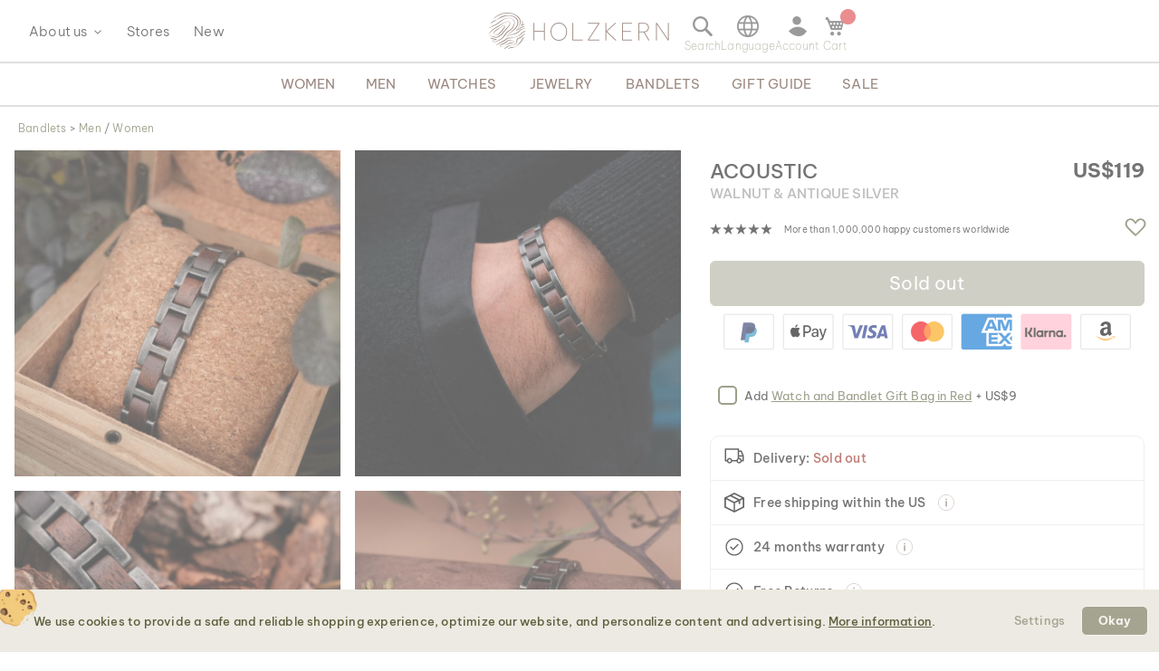

--- FILE ---
content_type: text/html; charset=UTF-8
request_url: https://www.world.holzkern.com/en_world/acoustic-walnut-antiquesilver.html
body_size: 41833
content:
<!DOCTYPE html>
<html lang="en" class="no-js">
    <head prefix="og: http://ogp.me/ns# fb: http://ogp.me/ns/fb# product: http://ogp.me/ns/product#">
        <script type="21367e0aa666c63e70394a81-text/javascript">
    var LOCALE = 'en\u002DUS';
    var BASE_URL = 'https\u003A\u002F\u002Fwww.world.holzkern.com\u002Fen_world\u002F';
    var require = {
        'baseUrl': 'https\u003A\u002F\u002Fwww.world.holzkern.com\u002Fstatic\u002Fversion1768840584\u002Ffrontend\u002FFerihumer\u002FHolzkern\u002Fen_US'
    };</script>        <meta charset="utf-8">
<meta name="title" content="Acoustic (Walnut/Antique Silver) | Holzkern">
<meta name="description" content="With our model made from walnut wood and stainless steel in antique silver, enjoy wearing a piece of tranquility on your wrist during the bustle of everyday life.">
<meta name="robots" content="INDEX, FOLLOW">
<meta name="viewport" content="width=device-width, initial-scale=1">
<meta name="theme-color" content="#FFFFFF">
<meta name="format-detection" content="telephone=no">
<title>Acoustic (Walnut/Antique Silver) | Holzkern</title><link rel='preload'
                 media='(min-width: 0px)' 
                href='https://www.holzkern.com/media/holzkern/cachev2/768/catalog/product/q/_/q_20221121_acoustic_walnuss_antiksilber_sk_9.avif'
                fetchpriority='high' as='image'><link rel='preload'
                 media='(min-width: 0px)' 
                href='https://www.holzkern.com/media/holzkern/cachev2/768/catalog/product/q/_/q_20221121_acoustic_walnuss_antiksilber_sk_12.avif'
                fetchpriority='high' as='image'><link rel='preload'
                 media='(min-width: 0px)' 
                href='https://www.holzkern.com/media/holzkern/cachev2/768/catalog/product/q/_/q_20221121_acoustic_walnuss_antiksilber_sk_11.avif'
                fetchpriority='high' as='image'><link rel='preload'
                 media='(min-width: 0px)' 
                href='https://www.holzkern.com/media/holzkern/cachev2/768/catalog/product/2/1/210324_harmonie_walnuss_antiksilber_rf_3.avif'
                fetchpriority='high' as='image'><link rel='preload'
                
                href='https://www.world.holzkern.com/static/version1768840584/frontend/Ferihumer/Holzkern/en_US/fonts/Be_Vietnam_Pro/BeVietnamPro-Thin.woff2'
                fetchpriority='high' crossorigin="anonymous" as='font'><link rel='preload'
                
                href='https://www.world.holzkern.com/static/version1768840584/frontend/Ferihumer/Holzkern/en_US/fonts/Be_Vietnam_Pro/BeVietnamPro-Medium.woff2'
                fetchpriority='high' crossorigin="anonymous" as='font'><link rel='preload'
                
                href='https://www.world.holzkern.com/static/version1768840584/frontend/Ferihumer/Holzkern/en_US/fonts/Be_Vietnam_Pro/BeVietnamPro-Bold.woff2'
                fetchpriority='high' crossorigin="anonymous" as='font'><link rel='preload'
                
                href='https://www.world.holzkern.com/static/version1768840584/frontend/Ferihumer/Holzkern/en_US/fonts/Be_Vietnam_Pro/BeVietnamPro-Light.woff2'
                fetchpriority='high' crossorigin="anonymous" as='font'><link rel='preload'
                
                href='https://www.world.holzkern.com/static/version1768840584/frontend/Ferihumer/Holzkern/en_US/fonts/Be_Vietnam_Pro/BeVietnamPro-Regular.woff2'
                fetchpriority='high' crossorigin="anonymous" as='font'><link rel='preload'
                
                href='https://www.world.holzkern.com/static/version1768840584/frontend/Ferihumer/Holzkern/en_US/fonts/Blank-Theme-Icons/Blank-Theme-Icons.woff2'
                fetchpriority='high' crossorigin="anonymous" as='font'>
<meta name="p:domain_verify" content="c3c0e9fab0d97c0ec32a5f0d5542326d">
<meta name="google" content="notranslate">
<meta name="google-site-verification" content="ecUeIeFeITAG-ag5ZB0PQ25UlioLU2sNdtDLyP1kivE">
<script data-cfasync="false" src="https://www.world.holzkern.com/static/frontend/Ferihumer/Holzkern/de_DE/Ferihumer_Theme/js/kameleoon-init.min.js"></script>
<script data-cfasync="false" src="//8kyjnm4no9.kameleoon.eu/engine.js" async></script><link rel="stylesheet" type="text/css" media="all" href="https://www.world.holzkern.com/static/version1768840584/frontend/Ferihumer/Holzkern/en_US/css/styles-m.min.css">
<link rel="stylesheet" type="text/css" media="all" href="https://www.world.holzkern.com/static/version1768840584/frontend/Ferihumer/Holzkern/en_US/jquery/uppy/dist/uppy-custom.min.css">
<link rel="stylesheet" type="text/css" media="all" href="https://www.world.holzkern.com/static/version1768840584/frontend/Ferihumer/Holzkern/en_US/StripeIntegration_Payments/css/wallets.min.css">
<link rel="stylesheet" type="text/css" media="screen and (min-width: 768px)" href="https://www.world.holzkern.com/static/version1768840584/frontend/Ferihumer/Holzkern/en_US/css/styles-l.min.css">
<link rel="stylesheet" type="text/css" media="print" href="https://www.world.holzkern.com/static/version1768840584/frontend/Ferihumer/Holzkern/en_US/css/print.min.css">
<script src="https://www.world.holzkern.com/static/version1768840584/_cache/merged/4ef50b02788a8447620f199618b79441.min.js" type="21367e0aa666c63e70394a81-text/javascript"></script>
<script defer src="https://www.world.holzkern.com/static/version1768840584/_cache/merged/4f1a4f2f1e6c9456c1e052db90f4e0a2.min.js" type="21367e0aa666c63e70394a81-text/javascript"></script>
<link rel="canonical" href="https://www.world.holzkern.com/en_world/acoustic-walnut-antiquesilver.html">
<link rel="icon" type="image/x-icon" href="https://www.world.holzkern.com/media/favicon/default/Holzkern_Favicon-bg-23.png">
<link rel="shortcut icon" type="image/x-icon" href="https://www.world.holzkern.com/media/favicon/default/Holzkern_Favicon-bg-23.png">
            <script type="text/x-magento-init">
        {
            "*": {
                "Magento_PageCache/js/form-key-provider": {
                    "isPaginationCacheEnabled":
                        0                }
            }
        }
    </script>

    <link rel="preload" href="https://www.world.holzkern.com/static/version1768840584/frontend/Ferihumer/Holzkern/en_US/magepack/bundle-common.min.js" as="script">

    <link rel="preload" href="https://www.world.holzkern.com/static/version1768840584/frontend/Ferihumer/Holzkern/en_US/magepack/bundle-product.min.js" as="script">


<meta property="og:type" content="product">
<meta property="og:title" content="Acoustic (Walnut/Antique Silver)">
<meta property="og:image" content="https://www.world.holzkern.com/media/catalog/product/cache/ea3676d129ee95e95704173109a3f098/q/_/q_20221121_acoustic_walnuss_antiksilber_sk_9.jpg">
<meta property="og:description" content="">
<meta property="og:url" content="https://www.world.holzkern.com/en_world/acoustic-walnut-antiquesilver.html">
    <meta property="product:price:amount" content="119">
    <meta property="product:price:currency" content="USD">


    <style>
        #confirmBox,
    .am-related-title > .am-title {
        background-color: #FFFFFF;
    }
    
        #confirmBox a,
    #confirmBox a:hover,
    #confirmBox a:active,
    #confirmBox .amrelated-confirm-header {
        color: #583A2D;
    }
    
        .amcart-confirm-buttons .button {
        color: #FFFFFF;
    }
    
        .amcart-confirm-buttons .am-btn-left {
        background-color: #BBBBBB;
    }
    
        .amcart-confirm-buttons .am-btn-right {
        background-color: #583A2D;
    }
    
        .amcart-confirm-buttons,
    .amcart-confirm-buttons .checkout,
    .amcart-confirm-buttons .checkout:hover,
    .amcart-confirm-buttons .checkout:active,
    .amcart-message-box,
    .am-related-box,
    #am-a-count,
    #am-a-count:visited,
    .am-related-title > .am-title {
        color: #333333;
    }
    </style><style>
        .amgdprjs-bar-template {
            z-index: 999;
                    bottom: 0;
                }
    </style><style>
.search-terms-static ul {
  list-style-type: none;
  padding: 0;
}

.search-terms-static a {
  color: #181818;
}
</style><style>
.stars {
display: table-cell; 
vertical-align: middle;
white-space: nowrap;
font-size: 16px;
}
.stars-text {
padding-left: 16px; 
color: initial; 
display: table-cell; 
vertical-align: middle; 
padding-top: 2px; 
font-size: x-small;
}
.stars::before {
font-family: 'icons-blank-theme';
content: '\e605\e605\e605\e605\e605';
font-size: 130%;
line-height: 1em;
vertical-align: text-bottom;
letter-spacing: -7px;
margin-left: -4px;
color: #181818;
}
</style><style>
#package-contents .owl-nav > button {
    background: none;
}
#package-contents .owl-nav > button:before {
    border-color: #333;
}
</style><link rel="stylesheet" href="https://static.holzkern.com/base/reviews/review-style-css.css"><link href="https://static.holzkern.com/base/brand-info-grid/brand-info-grid.css" rel="stylesheet"><link rel="stylesheet" href="https://static.holzkern.com/base/footer-content/footer-content.css"></head>
    <body data-container="body" data-mage-init='{"loaderAjax": {}, "loader": { "icon": "https://www.world.holzkern.com/static/version1768840584/frontend/Ferihumer/Holzkern/en_US/images/loader-2.gif"}}' class="store-en-world catalog-product-view product-acoustic-walnut-antiquesilver attribute-set-bandlets suited-for-unisex page-layout-1column" id="html-body" itemtype="http://schema.org/Product" itemscope="itemscope">
            
<noscript><iframe src="https://www.googletagmanager.com/ns.html?id=GTM-N3DLNS3" height="0" width="0" style="display:none;visibility:hidden"></iframe></noscript>
    <div class="gtm-datalayer-container" data-mage-init='{"gtm_data_layer" : {"datalayer": [{"google_tag_params":{"ecomm_pagetype":"product","ecomm_prodid":"9120078334201","ecomm_totalvalue":"119.00","ecomm_category":"Shop\/Bandlets\/Men\/The Acoustic Collection"},"ecommerce":{"detail":{"products":[{"name":"Acoustic (Walnut\/Antique Silver)","id":"9120078334201","product_type":"simple","parent_id":null,"price":"119.00","category":"Shop\/Bandlets\/Men\/The Acoustic Collection","url":"https:\/\/www.world.holzkern.com\/en_world\/acoustic-walnut-antiquesilver.html","thumbnail":"https:\/\/www.world.holzkern.com\/media\/catalog\/product\/cache\/c7f7833558a428522327dbdb04d81943\/q\/_\/q_20221121_acoustic_walnuss_antiksilber_sk_9.jpg","attribute_set":"Bandlets","gender":"Women|Men","jewelry_type":"","jewelry_color":"","movement":"","diameter":"","dial_material":"","is_limited_edition":0,"is_in_stock":0}]},"impressions":[{"name":"Acoustic (Zebrawood\/Black)","id":"9120078334218","price":"119.00","category":"Shop\/Bandlets\/Men\/The Acoustic Collection","list":"Related Products From Acoustic (Walnut\/Antique Silver)","position":1},{"name":"Acoustic (Walnut\/Gray)","id":"9120078330913","price":"119.00","category":"Shop\/Bandlets\/Men\/The Acoustic Collection","list":"Related Products From Acoustic (Walnut\/Antique Silver)","position":2},{"name":"Acoustic (Padauk\/Black)","id":"9120078330906","price":"119.00","category":"Shop\/Bandlets\/Men\/The Acoustic Collection","list":"Related Products From Acoustic (Walnut\/Antique Silver)","position":3},{"name":"Acoustic (Marblewood\/Blue)","id":"9120078334188","price":"119.00","category":"Shop\/Bandlets\/Men\/The Acoustic Collection","list":"Related Products From Acoustic (Walnut\/Antique Silver)","position":4},{"name":"Acoustic (Amaranth\/Silver)","id":"9120078330883","price":"119.00","category":"Shop\/Bandlets\/Men\/The Acoustic Collection","list":"Related Products From Acoustic (Walnut\/Antique Silver)","position":5}],"currencyCode":"USD"},"event":"impression","eventCategory":"Ecommerce","eventAction":"Impression","eventLabel":"product Acoustic (Walnut\/Antique Silver)"}], "wpcookies": ["wp_customerId","wp_customerGroup"]}}'>
    </div>

<script id="gtmScript" type="21367e0aa666c63e70394a81-text/javascript">
(function(w,d,s,l,i){w[l]=w[l]||[];w[l].push({'gtm.start':
new Date().getTime(),event:'gtm.js'});var f=d.getElementsByTagName(s)[0],
j=d.createElement(s),dl=l!='dataLayer'?'&l='+l:'';j.async=true;j.src=
'https://www.googletagmanager.com/gtm.js?id='+i+dl;var n=d.querySelector('[nonce]');
n&&j.setAttribute('nonce',n.nonce||n.getAttribute('nonce'));f.parentNode.insertBefore(j,f);
})(window,document,'script','dataLayer','GTM-N3DLNS3');
</script>
<script type="application/ld+json">
    {
    "@context": "http://schema.org",
    "@type": "Organization",
    "url": "https://www.world.holzkern.com/en_world/",
"logo": "https://www.world.holzkern.com/static/version1768840584/frontend/Ferihumer/Holzkern/en_US/images/logo.svg",
"address": {
    "@type": "PostalAddress",
    "streetAddress": "Autokaderstrasse 33 / 11.3",
    "addressLocality": "Wien",
    "addressRegion": "AT",
    "postalCode": "1210"
},
    "sameAs" : ["https://www.facebook.com/holzkern/","https://www.instagram.com/holzkernwatches/","https://www.youtube.com/channel/UCDPF9ecGtN8CSZmyYdT0BNw"],
    "name": "Holzkern",
"telephone": "+43 677 621 622 44"
}
</script>
<script type="21367e0aa666c63e70394a81-text/javascript">require([
        'jquery',
        'Magento_Customer/js/customer-data',
        'mage/cookies',
    ],
    function($, customerData) {
        if ($.mage.cookies.get('amcookie_allowed') == null) {
            customerData.getInitCustomerData().then(function() {
                customerData.reload(['customer'], true);
            });
        }
    },
);</script>
<script type="text/x-magento-init">
    {
        "*": {
            "Magento_PageBuilder/js/widget-initializer": {
                "config": {"[data-content-type=\"slider\"][data-appearance=\"default\"]":{"Magento_PageBuilder\/js\/content-type\/slider\/appearance\/default\/widget":false},"[data-content-type=\"map\"]":{"Magento_PageBuilder\/js\/content-type\/map\/appearance\/default\/widget":false},"[data-content-type=\"row\"]":{"Magento_PageBuilder\/js\/content-type\/row\/appearance\/default\/widget":false},"[data-content-type=\"tabs\"]":{"Magento_PageBuilder\/js\/content-type\/tabs\/appearance\/default\/widget":false},"[data-content-type=\"slide\"]":{"Magento_PageBuilder\/js\/content-type\/slide\/appearance\/default\/widget":{"buttonSelector":".pagebuilder-slide-button","showOverlay":"hover","dataRole":"slide"}},"[data-content-type=\"banner\"]":{"Magento_PageBuilder\/js\/content-type\/banner\/appearance\/default\/widget":{"buttonSelector":".pagebuilder-banner-button","showOverlay":"hover","dataRole":"banner"}},"[data-content-type=\"buttons\"]":{"Magento_PageBuilder\/js\/content-type\/buttons\/appearance\/inline\/widget":false},"[data-content-type=\"products\"][data-appearance=\"carousel\"]":{"Magento_PageBuilder\/js\/content-type\/products\/appearance\/carousel\/widget":false}},
                "breakpoints": {"desktop":{"label":"Desktop","stage":true,"default":true,"class":"desktop-switcher","icon":"Magento_PageBuilder::css\/images\/switcher\/switcher-desktop.svg","conditions":{"min-width":"1024px"},"options":{"products":{"default":{"slidesToShow":"5"}}}},"tablet":{"conditions":{"max-width":"1024px","min-width":"768px"},"options":{"products":{"default":{"slidesToShow":"4"},"continuous":{"slidesToShow":"3"}}}},"mobile":{"label":"Mobile","stage":true,"class":"mobile-switcher","icon":"Magento_PageBuilder::css\/images\/switcher\/switcher-mobile.svg","media":"only screen and (max-width: 768px)","conditions":{"max-width":"768px","min-width":"640px"},"options":{"products":{"default":{"slidesToShow":"3"}}}},"mobile-small":{"conditions":{"max-width":"640px"},"options":{"products":{"default":{"slidesToShow":"2"},"continuous":{"slidesToShow":"1"}}}}}            }
        }
    }
</script>

<div class="cookie-status-message" id="cookie-status">
    The store will not work correctly when cookies are disabled.</div>
<script type="21367e0aa666c63e70394a81-text/javascript">document.querySelector("#cookie-status").style.display = "none";</script>
<script type="text/x-magento-init">
    {
        "*": {
            "cookieStatus": {}
        }
    }
</script>

<script type="text/x-magento-init">
    {
        "*": {
            "mage/cookies": {
                "expires": null,
                "path": "\u002F",
                "domain": ".holzkern.com",
                "secure": true,
                "lifetime": "1209600"
            }
        }
    }
</script>
    <noscript>
        <div class="message global noscript">
            <div class="content">
                <p>
                    <strong>JavaScript seems to be disabled in your browser.</strong>
                    <span>
                        For the best experience on our site, be sure to turn on Javascript in your browser.                    </span>
                </p>
            </div>
        </div>
    </noscript>

<script type="21367e0aa666c63e70394a81-text/javascript">
    window.cookiesConfig = window.cookiesConfig || {};
    window.cookiesConfig.secure = true;
</script><script type="21367e0aa666c63e70394a81-text/javascript">    require.config({
        map: {
            '*': {
                wysiwygAdapter: 'mage/adminhtml/wysiwyg/tiny_mce/tinymceAdapter'
            }
        }
    });</script><script type="21367e0aa666c63e70394a81-text/javascript">    require.config({
        paths: {
            googleMaps: 'https\u003A\u002F\u002Fmaps.googleapis.com\u002Fmaps\u002Fapi\u002Fjs\u003Fv\u003D3.53\u0026key\u003D'
        },
        config: {
            'Magento_PageBuilder/js/utils/map': {
                style: '',
            },
            'Magento_PageBuilder/js/content-type/map/preview': {
                apiKey: '',
                apiKeyErrorMessage: 'You\u0020must\u0020provide\u0020a\u0020valid\u0020\u003Ca\u0020href\u003D\u0027https\u003A\u002F\u002Fwww.world.holzkern.com\u002Fen_world\u002Fadminhtml\u002Fsystem_config\u002Fedit\u002Fsection\u002Fcms\u002F\u0023cms_pagebuilder\u0027\u0020target\u003D\u0027_blank\u0027\u003EGoogle\u0020Maps\u0020API\u0020key\u003C\u002Fa\u003E\u0020to\u0020use\u0020a\u0020map.'
            },
            'Magento_PageBuilder/js/form/element/map': {
                apiKey: '',
                apiKeyErrorMessage: 'You\u0020must\u0020provide\u0020a\u0020valid\u0020\u003Ca\u0020href\u003D\u0027https\u003A\u002F\u002Fwww.world.holzkern.com\u002Fen_world\u002Fadminhtml\u002Fsystem_config\u002Fedit\u002Fsection\u002Fcms\u002F\u0023cms_pagebuilder\u0027\u0020target\u003D\u0027_blank\u0027\u003EGoogle\u0020Maps\u0020API\u0020key\u003C\u002Fa\u003E\u0020to\u0020use\u0020a\u0020map.'
            },
        }
    });</script><script type="21367e0aa666c63e70394a81-text/javascript">
    require.config({
        shim: {
            'Magento_PageBuilder/js/utils/map': {
                deps: ['googleMaps']
            }
        }
    });</script>
<script type="21367e0aa666c63e70394a81-text/javascript">window.isGdprCookieEnabled = true;

require(['Amasty_GdprFrontendUi/js/modal-show'], function (modalConfigInit) {
    modalConfigInit({"isDeclineEnabled":0,"barLocation":0,"policyText":"<h2 class=\"cookie-mobile-title\">Cookie Settings<\/h2>\r\n<p>We use cookies to provide a safe and reliable shopping experience, optimize our website, and personalize content and advertising. <a style=\"text-decoration:underline\" target=\"_blank\" href=\"https:\/\/www.world.holzkern.com\/en_world\/privacy-policy-cookie-restriction-mode\/\">More information<\/a>.<\/p>\r\n","firstShowProcess":"0","cssConfig":{"backgroundColor":"#ECEAE2","policyTextColor":"#5E5F3E","textColor":null,"titleColor":null,"linksColor":"#5E5F3E","acceptBtnColor":"#5E5F3E","acceptBtnColorHover":"#FFFFFF","acceptBtnTextColor":"#FFFFFF","acceptBtnTextColorHover":"#5E5F3E","acceptBtnOrder":null,"allowBtnTextColor":"#5E5F3E","allowBtnTextColorHover":"#5E5F3E","allowBtnColor":"#ECEAE2","allowBtnColorHover":"#ECEAE2","allowBtnOrder":null,"declineBtnTextColorHover":null,"declineBtnColorHover":null,"declineBtnTextColor":null,"declineBtnColor":null,"declineBtnOrder":null},"isPopup":true,"isModal":false,"className":"amgdprjs-bar-template","buttons":[{"label":"Settings","dataJs":"settings","class":"-settings"},{"label":"Okay","dataJs":"accept","class":"-allow -save","action":"allowCookies"}],"template":"\n<div class=\"modal-popup _show amgdprcookie-bar-container <% if (data.isPopup) { %>-popup<% } %>\"\n     data-amcookie-js=\"bar\"\n     role=\"alertdialog\" tabindex=\"-1\">\n    <div class=\"amgdprcookie-bar-block\">\n        <div class=\"amgdprcookie-policy\"><%= data.policyText %><\/div>\n        <div class=\"amgdprcookie-buttons-block\">\n            <% _.each(data.buttons, function(button) { %>\n            <button class=\"amgdprcookie-button <%= button.class %>\" data-amgdprcookie-js=\"<%= button.dataJs %>\"\n                    disabled><%= button.label %>\n            <\/button>\n            <% }); %>\n        <\/div>\n    <\/div>\n<\/div>\n\n<style>\n    .amgdprcookie-bar-container {\n        background-color: <%= css.backgroundColor %>\n    }\n\n    .amgdprcookie-bar-container .amgdprcookie-policy {\n        color: <%= css.policyTextColor%>;\n    }\n\n    .amgdprcookie-bar-container .amgdprcookie-text {\n        color: <%= css.textColor %>;\n    }\n\n    .amgdprcookie-bar-container .amgdprcookie-header {\n        color: <%= css.titleColor %>;\n    }\n\n    .amgdprcookie-bar-container .amgdprcookie-link,\n    .amgdprcookie-bar-container .amgdprcookie-policy a {\n        color: <%= css.linksColor %>;\n    }\n\n    .amgdprcookie-bar-container .amgdprcookie-button.-save {\n        background-color: <%= css.acceptBtnColor %>;\n        border-color: <%= css.acceptBtnColor %>;\n        color: <%= css.acceptBtnTextColor %>;\n    }\n\n    .amgdprcookie-bar-container .amgdprcookie-button.-save:hover {\n        background-color: <%= css.acceptBtnColorHover %>;\n        border-color: <%= css.acceptBtnColorHover %>;\n        color: <%= css.acceptBtnTextColorHover %>;\n    }\n\n    .amgdprcookie-bar-container .amgdprcookie-button.-settings {\n        background-color: <%= css.allowBtnColor %>;\n        border-color: <%= css.allowBtnColor %>;\n        color: <%= css.allowBtnTextColor %>;\n    }\n\n    .amgdprcookie-bar-container .amgdprcookie-button.-settings:hover {\n        background-color: <%= css.allowBtnColorHover %>;\n        border-color: <%= css.allowBtnColorHover %>;\n        color: <%= css.allowBtnTextColorHover %>;\n    }\n\n    .amgdprcookie-bar-container .amgdprcookie-button.-decline {\n        order: <%= css.declineBtnOrder %>;\n        background-color: <%= css.declineBtnColor %>;\n        border-color: <%= css.declineBtnColor %>;\n        color: <%= css.declineBtnTextColor %>;\n    }\n\n    .amgdprcookie-bar-container .amgdprcookie-button.-decline:hover {\n        background-color: <%= css.declineBtnColorHover %>;\n        border-color: <%= css.declineBtnColorHover %>;\n        color: <%= css.declineBtnTextColorHover %>;\n    }\n<\/style>\n"});
});</script>    <script type="text/x-magento-init">
        {
            "*": {
                "Magento_Ui/js/core/app": {"components":{"gdpr-cookie-modal":{"cookieText":"We use cookies to help improve our services, make personal offers, and enhance your experience. If you do not accept optional cookies below, your experience may be affected. If you want to know more, please read the <a href=\"privacy-policy-cookie-restriction-mode\" title=\"Cookie Policy\" target=\"_blank\">Cookie Policy<\/a> -> We use cookies to improve our services, make personal offers, and enhance your experience. If you do not accept optional cookies below, your experience may be affected. If you want to know more, please, read the <a href=\"privacy-policy-cookie-restriction-mode\" title=\"Cookie Policy\" target=\"_blank\">Cookie Policy<\/a>","firstShowProcess":"0","acceptBtnText":"Okay","declineBtnText":null,"settingsBtnText":null,"isDeclineEnabled":0,"component":"Amasty_GdprFrontendUi\/js\/cookies","popupText":"<p>When you visit any website or use an app, it may store or retrieve information on your browser, mostly in the form of cookies. This information might be about you, your preferences or your device, and is mostly used to make the site work as you expect it to. The information does not usually directly identify you, but it can give you a more personalized web experience. Because we respect your right to privacy, you can choose not to allow some types of cookies. However, blocking some types of cookies may impact your experience of the site and the services we are able to offer.<\/p>","children":{"gdpr-cookie-settings-modal":{"component":"Amasty_GdprFrontendUi\/js\/modal\/cookie-settings"},"gdpr-cookie-information-modal":{"component":"Amasty_GdprFrontendUi\/js\/modal\/cookie-information"}}}}}            }
        }
    </script>
    <!-- ko scope: 'gdpr-cookie-modal' -->
        <!--ko template: getTemplate()--><!-- /ko -->
    <!-- /ko -->
    

<div class="page-wrapper"><header class="page-header"><div class="panel wrapper"><a class="action skip contentarea" href="#contentarea">
    <span>
        Skip to Content    </span>
</a>
<script type="text/x-magento-init">
    {
        "*": {
            "Ferihumer_Theme/js/accessibility": {}
        }
    }
</script>
</div><div class="header content"><div class="menu-sidebar-wrapper left-side"><div class="about-menu-container">
<div class="menu-dropdown menu-tooltip about-dropdown" tabindex="0">
    <span>About us</span>
    <div class="dropdown-content-wrapper">
        <div><a href="https://www.world.holzkern.com/en_world/our-roots/">Our roots</a></div>
        <div><a href="https://www.world.holzkern.com/en_world/blog/post/our-materials/">Our materials</a></div>
        <div class="hide-da hide-en hide-en-gb hide-en-ca hide-en-world hide-fr hide-fr-ca hide-es hide-it  hide-nl hide-pl hide-se"><a href="https://www.world.holzkern.com/en_world/blog/post/unsere-uhrentypen/">Die verschiedenen Uhrentypen</a></div>
        <div><a href="https://www.world.holzkern.com/en_world/faq/">FAQs</a></div>
        <div><a href="https://www.world.holzkern.com/en_world/reviews-about-holzkern/">Reviews</a></div>
        <div><a href="https://www.world.holzkern.com/en_world/customer/account/">Premium Club</a></div>
    </div>
</div>
<div><a href="https://www.world.holzkern.com/en_world/local-stores/">Stores</a></div>
<div><a href="https://www.world.holzkern.com/en_world/new.html">New</a></div>
</div>
<span aria-label="Open Menu" class="burger menu-toggle mobile-menu-burger" data-mage-init='{"simulate-label":{}}' data-for="menu-toggle-input-checkbox" data-subheader="Menu" tabindex="0" aria-expanded="false" role="button"></span>

<span aria-label="Open search bar" data-mage-init='{"simulate-label":{}}' class="search-icon menu-toggle" data-for="search-toggle-input-checkbox" role="button" data-subheader="Search" tabindex="0" aria-expanded="false"></span>
</div>

    <a class="logo" href="https://www.world.holzkern.com/en_world/" title="Holzkern">
        <span class="hidden-text">Holzkern - a brand of Time for Nature GmbH</span>
        <img src="https://www.world.holzkern.com/media/logo/default/holzkern_logo_2023_400x80.png" alt="Holzkern" width="200" height="40">
    </a>
<div class="menu-sidebar-wrapper right-side">
<label class="search-icon menu-toggle" for="search-toggle-input-checkbox" tabindex="0" data-subheader="Search">
    <span class="visually-hidden">Open search bar</span>
</label>
<input type="checkbox" id="search-toggle-input-checkbox" name="search-toggle-input-checkbox" class="menu-toggle-input search-toggle-input">
<form class="form minisearch menu-sidebar-inner-wrapper" id="search_mini_form" action="https://www.world.holzkern.com/en_world/catalogsearch/result/" method="get">
    <div class="menu-sidebar-navigation-bar">
        <div class="menu-sidebar-navigation-bar-text center bold julius">
            <span>
                Search our website for products and content            </span>
        </div>
        <span class="menu-toggle close-minisearch" tabindex="0" data-mage-init='{"simulate-label":{}}' data-for="search-toggle-input-checkbox"></span>
    </div>
    <div class="menu-sidebar-search-area">
        <div class="field search">
            <label for="search" class="visually-hidden">Search</label>
            <input id="search" data-mage-init='{"quickSearch":{
                        "formSelector":"#search_mini_form",
                        "url":"https://www.world.holzkern.com/en_world/search/ajax/suggest/",
                        "destinationSelector":"#search_autocomplete"}
                   }' type="text" name="q" value="" placeholder="Search entire store here..." class="input-text" maxlength="128" role="combobox" aria-haspopup="false" aria-expanded="false" aria-autocomplete="both" autocomplete="off">
            <button type="submit" title="Search" class="action search">
            </button>
        </div>
        <div class="search-mini-result-title">
            Here are your most relevant results        </div>
    </div>
    <div class="menu-sidebar-scroll-wrapper search-mini-scroll-wrapper">
        <div id="search_autocomplete" class="search-autocomplete"></div>
        


<div class="gmb small-pad-sides search-terms-static">
  <ul>
    <li><a href="https://www.world.holzkern.com/en_world/shop/jewelry/rings.html">Rings</a></li>
    <li><a href="https://www.world.holzkern.com/en_world/shop/watches/men/automatic.html">Automatic</a></li>
    <li><a href="https://www.world.holzkern.com/en_world/shop/jewelry/earrings.html">Earrings</a></li>
    <li><a href="https://www.world.holzkern.com/en_world/shop/watches/men/solaruhren.html">Solar</a></li>
  </ul>
</div>    </div>
</form>

<script type="text/x-magento-init">
    {
        "#search" :
        {
            "quickSearch" :
            {
                "formSelector":"#search_mini_form",
                "url":"https://www.world.holzkern.com/en_world/search/ajax/suggest/",
                "destinationSelector":"#search_autocomplete",
    "templates": {"term":{"title":"Search terms","template":"Smile_ElasticsuiteCore\/autocomplete\/term"},"product":{"title":"Product","template":"Ferihumer_ElasticsuiteCatalog\/autocomplete\/product"},"category":{"title":"Category","template":"Ferihumer_ElasticsuiteCatalog\/autocomplete\/category"},"product_attribute":{"title":"Attributes","template":"Smile_ElasticsuiteCatalog\/autocomplete\/product-attribute","titleRenderer":"Smile_ElasticsuiteCatalog\/js\/autocomplete\/product-attribute"},"blog_post":{"title":"Pagy","template":"Ferihumer_ElasticsuiteBlog\/autocomplete\/post"},"cms_page":{"title":"Cms page","template":"Ferihumer_ElasticsuiteCms\/autocomplete\/cms"}},    "priceFormat" : {"pattern":"US$%s","precision":2,"requiredPrecision":2,"decimalSymbol":".","groupSymbol":",","groupLength":3,"integerRequired":false},            "minSearchLength" : "2",
            "searchResultWrapper" :"#search_autocomplete",
            "cmsAndCategorySearchResultImage" : "https://www.world.holzkern.com/static/version1768840584/frontend/Ferihumer/Holzkern/en_US/images/search-result-content.png",
            "sidebarWrapper" :".menu-sidebar-wrapper"
        }
    }
}
</script>
<span class="language-selection menu-toggle menu-dropdown menu-tooltip" data-subheader="Language" tabindex="0">
    <span class="dropdown-content-wrapper">
                <a class="menu-item-clickable-content" href="#" data-post='{"action":"https:\/\/www.world.holzkern.com\/en_world\/stores\/store\/redirect\/","data":{"___store":"da","___from_store":"en_world","uenc":"aHR0cHM6Ly93d3cuaG9semtlcm4uY29tL2RhL2Fjb3VzdGljLXdhbG51dC1hbnRpcXVlc2lsdmVyLmh0bWw~"}}'>
                <img loading="lazy" fetchpriority="low" alt="Dansk" class="flag-icon" src="https://www.world.holzkern.com/static/version1768840584/frontend/Ferihumer/Holzkern/en_US/images/flags/flag_da.png">
                <span>
                    Dansk                                        <span class="currency-symbol">kr.</span>
                </span>
            </a>
                        <a class="menu-item-clickable-content" href="#" data-post='{"action":"https:\/\/www.world.holzkern.com\/en_world\/stores\/store\/redirect\/","data":{"___store":"de","___from_store":"en_world","uenc":"aHR0cHM6Ly93d3cuaG9semtlcm4uY29tL2RlL2Fjb3VzdGljLXdhbG51dC1hbnRpcXVlc2lsdmVyLmh0bWw~"}}'>
                <img loading="lazy" fetchpriority="low" alt="Deutsch" class="flag-icon" src="https://www.world.holzkern.com/static/version1768840584/frontend/Ferihumer/Holzkern/en_US/images/flags/flag_de.png">
                <span>
                    Deutsch                                        <span class="currency-symbol">&euro;</span>
                </span>
            </a>
                        <a class="menu-item-clickable-content" href="#" data-post='{"action":"https:\/\/www.world.holzkern.com\/en_world\/stores\/store\/redirect\/","data":{"___store":"de-ch","___from_store":"en_world","uenc":"aHR0cHM6Ly93d3cuaG9semtlcm4uY29tL2RlLWNoL2Fjb3VzdGljLXdhbG51dC1hbnRpcXVlc2lsdmVyLmh0bWw~"}}'>
                <img loading="lazy" fetchpriority="low" alt="Deutsch" class="flag-icon" src="https://www.world.holzkern.com/static/version1768840584/frontend/Ferihumer/Holzkern/en_US/images/flags/flag_de-ch.png">
                <span>
                    Deutsch                                        <span class="currency-symbol">CHF</span>
                </span>
            </a>
                        <a class="menu-item-clickable-content" href="#" data-post='{"action":"https:\/\/www.world.holzkern.com\/en_world\/stores\/store\/redirect\/","data":{"___store":"en","___from_store":"en_world","uenc":"aHR0cHM6Ly93d3cuaG9semtlcm4uY29tL2VuL2Fjb3VzdGljLXdhbG51dC1hbnRpcXVlc2lsdmVyLmh0bWw~"}}'>
                <img loading="lazy" fetchpriority="low" alt="English" class="flag-icon" src="https://www.world.holzkern.com/static/version1768840584/frontend/Ferihumer/Holzkern/en_US/images/flags/flag_en.png">
                <span>
                    English                                        <span class="currency-symbol">&euro;</span>
                </span>
            </a>
                        <a class="menu-item-clickable-content" href="#" data-post='{"action":"https:\/\/www.world.holzkern.com\/en_world\/stores\/store\/redirect\/","data":{"___store":"en-gb","___from_store":"en_world","uenc":"aHR0cHM6Ly93d3cuaG9semtlcm4uY29tL2VuLWdiL2Fjb3VzdGljLXdhbG51dC1hbnRpcXVlc2lsdmVyLmh0bWw~"}}'>
                <img loading="lazy" fetchpriority="low" alt="English" class="flag-icon" src="https://www.world.holzkern.com/static/version1768840584/frontend/Ferihumer/Holzkern/en_US/images/flags/flag_en-gb.png">
                <span>
                    English                                        <span class="currency-symbol">&pound;</span>
                </span>
            </a>
                        <a class="menu-item-clickable-content" href="#" data-post='{"action":"https:\/\/www.world.holzkern.com\/en_world\/stores\/store\/redirect\/","data":{"___store":"en-ca","___from_store":"en_world","uenc":"aHR0cHM6Ly93d3cuaG9semtlcm4uY29tL2VuLWNhL2Fjb3VzdGljLXdhbG51dC1hbnRpcXVlc2lsdmVyLmh0bWw~"}}'>
                <img loading="lazy" fetchpriority="low" alt="English" class="flag-icon" src="https://www.world.holzkern.com/static/version1768840584/frontend/Ferihumer/Holzkern/en_US/images/flags/flag_en-ca.png">
                <span>
                    English                                        <span class="currency-symbol">CA$</span>
                </span>
            </a>
                        <a class="menu-item-clickable-content" href="#" data-post='{"action":"https:\/\/www.world.holzkern.com\/en_world\/stores\/store\/redirect\/","data":{"___store":"es","___from_store":"en_world","uenc":"aHR0cHM6Ly93d3cuaG9semtlcm4uY29tL2VzL2Fjb3VzdGljLXdhbG51dC1hbnRpcXVlc2lsdmVyLmh0bWw~"}}'>
                <img loading="lazy" fetchpriority="low" alt="Espa&ntilde;ol" class="flag-icon" src="https://www.world.holzkern.com/static/version1768840584/frontend/Ferihumer/Holzkern/en_US/images/flags/flag_es.png">
                <span>
                    Espa&ntilde;ol                                        <span class="currency-symbol">&euro;</span>
                </span>
            </a>
                        <a class="menu-item-clickable-content" href="#" data-post='{"action":"https:\/\/www.world.holzkern.com\/en_world\/stores\/store\/redirect\/","data":{"___store":"fr","___from_store":"en_world","uenc":"aHR0cHM6Ly93d3cuaG9semtlcm4uY29tL2ZyL2Fjb3VzdGljLXdhbG51dC1hbnRpcXVlc2lsdmVyLmh0bWw~"}}'>
                <img loading="lazy" fetchpriority="low" alt="Fran&ccedil;ais" class="flag-icon" src="https://www.world.holzkern.com/static/version1768840584/frontend/Ferihumer/Holzkern/en_US/images/flags/flag_fr.png">
                <span>
                    Fran&ccedil;ais                                        <span class="currency-symbol">&euro;</span>
                </span>
            </a>
                        <a class="menu-item-clickable-content" href="#" data-post='{"action":"https:\/\/www.world.holzkern.com\/en_world\/stores\/store\/redirect\/","data":{"___store":"fr-ca","___from_store":"en_world","uenc":"aHR0cHM6Ly93d3cuaG9semtlcm4uY29tL2ZyLWNhL2Fjb3VzdGljLXdhbG51dC1hbnRpcXVlc2lsdmVyLmh0bWw~"}}'>
                <img loading="lazy" fetchpriority="low" alt="Fran&ccedil;ais" class="flag-icon" src="https://www.world.holzkern.com/static/version1768840584/frontend/Ferihumer/Holzkern/en_US/images/flags/flag_fr-ca.png">
                <span>
                    Fran&ccedil;ais                                        <span class="currency-symbol">CA$</span>
                </span>
            </a>
                        <a class="menu-item-clickable-content" href="#" data-post='{"action":"https:\/\/www.world.holzkern.com\/en_world\/stores\/store\/redirect\/","data":{"___store":"it","___from_store":"en_world","uenc":"aHR0cHM6Ly93d3cuaG9semtlcm4uY29tL2l0L2Fjb3VzdGljLXdhbG51dC1hbnRpcXVlc2lsdmVyLmh0bWw~"}}'>
                <img loading="lazy" fetchpriority="low" alt="Italiano" class="flag-icon" src="https://www.world.holzkern.com/static/version1768840584/frontend/Ferihumer/Holzkern/en_US/images/flags/flag_it.png">
                <span>
                    Italiano                                        <span class="currency-symbol">&euro;</span>
                </span>
            </a>
                        <a class="menu-item-clickable-content" href="#" data-post='{"action":"https:\/\/www.world.holzkern.com\/en_world\/stores\/store\/redirect\/","data":{"___store":"nl","___from_store":"en_world","uenc":"aHR0cHM6Ly93d3cuaG9semtlcm4uY29tL25sL2Fjb3VzdGljLXdhbG51dC1hbnRpcXVlc2lsdmVyLmh0bWw~"}}'>
                <img loading="lazy" fetchpriority="low" alt="Nederlands" class="flag-icon" src="https://www.world.holzkern.com/static/version1768840584/frontend/Ferihumer/Holzkern/en_US/images/flags/flag_nl.png">
                <span>
                    Nederlands                                        <span class="currency-symbol">&euro;</span>
                </span>
            </a>
                        <a class="menu-item-clickable-content" href="#" data-post='{"action":"https:\/\/www.world.holzkern.com\/en_world\/stores\/store\/redirect\/","data":{"___store":"pl","___from_store":"en_world","uenc":"aHR0cHM6Ly93d3cuaG9semtlcm4uY29tL3BsL2Fjb3VzdGljLXdhbG51dC1hbnRpcXVlc2lsdmVyLmh0bWw~"}}'>
                <img loading="lazy" fetchpriority="low" alt="Polski" class="flag-icon" src="https://www.world.holzkern.com/static/version1768840584/frontend/Ferihumer/Holzkern/en_US/images/flags/flag_pl.png">
                <span>
                    Polski                                        <span class="currency-symbol">z&#322;</span>
                </span>
            </a>
                        <a class="menu-item-clickable-content" href="#" data-post='{"action":"https:\/\/www.world.holzkern.com\/en_world\/stores\/store\/redirect\/","data":{"___store":"se","___from_store":"en_world","uenc":"aHR0cHM6Ly93d3cuaG9semtlcm4uY29tL3NlL2Fjb3VzdGljLXdhbG51dC1hbnRpcXVlc2lsdmVyLmh0bWw~"}}'>
                <img loading="lazy" fetchpriority="low" alt="Svenska" class="flag-icon" src="https://www.world.holzkern.com/static/version1768840584/frontend/Ferihumer/Holzkern/en_US/images/flags/flag_se.png">
                <span>
                    Svenska                                        <span class="currency-symbol">kr</span>
                </span>
            </a>
                </span>
</span>

<span class="account-icon menu-toggle" data-subheader="Account" tabindex="0">
    <span class="dropdown-content-wrapper">
        <a href="https://www.world.holzkern.com/en_world/rewards/account/premium/" class="action primary login-button">Sign In</a>
        <small>Not a member yet? <a href="https://www.world.holzkern.com/en_world/customer/account/create/">
            Create an Account</a></small>
        <small>Not familiar with our Club? <a href="https://www.world.holzkern.com/en_world/customer/account/login/">
            Discover Now</a></small>
    </span>
    <script type="21367e0aa666c63e70394a81-text/javascript">
        require(['jquery', 'Magento_Customer/js/customer-data'], function($, customerData) {
          const evaluateCustomerState = function() {
            const customer = customerData.get('customer')();
            let accountIcon = document.querySelector('.account-icon.menu-toggle');
            if (accountIcon) {
              accountIcon.className = !customer.firstname ?
                  'account-icon menu-toggle menu-dropdown menu-tooltip' :
                  'account-icon menu-toggle';
              if (customer.firstname) {
                $(accountIcon).on('click', function() {
                  window.location = 'https\u003A\u002F\u002Fwww.world.holzkern.com\u002Fen_world\u002Frewards\u002Faccount\u002Fpremium\u002F';
                });
              }
            }
          };
          customerData.get('customer').subscribe(evaluateCustomerState);
          evaluateCustomerState();
        });
    </script>
</span>
    <label class="burger menu-toggle" for="menu-toggle-input-checkbox" data-subheader="Menu">
        <span class="visually-hidden">Open main menu</span>
    </label>
    <input type="checkbox" id="menu-toggle-input-checkbox" name="menu-toggle-input-checkbox" class="menu-toggle-input navigation-toggle-menu">
    <nav class="navigation menu-sidebar-inner-wrapper" data-action="navigation">
        <div class="menu-sidebar-scroll-wrapper">
            <ul class="dl-menu">
                <li class="menu-sidebar-navigation-bar">
                    <div class="nav-bar-label center bold">All Categories</div>
                    <span aria-label="Close main menu" data-mage-init='{"simulate-label":{}}' class="menu-toggle" data-for="menu-toggle-input-checkbox" tabindex="0"></span>
                </li>
                
<li> <label class="menu-item-clickable-content has-submenu with-icon" for="nav-women-products"> <img src="[data-uri]" data-srcset="https://www.holzkern.com/media/wysiwyg/img/cms/menu23/mobile/categories/women.png" alt="Damen" title="Damen" class="lazyload full-width icon" width="100" height="100" style="width: 40px; height: 40px"> <span>Women</span> </label> <input type="checkbox" id="nav-women-products" name="nav-women-products">
<div class="dl-submenu" style="z-index: 11;">
<div class="menu-sidebar-navigation-bar"><span class="nav-bar-back" tabindex="0" data-mage-init='{"simulate-label":{}}' data-for="nav-women-products">Back</span>
<div class="nav-bar-label center bold">Women</div>
<span data-mage-init='{"simulate-label":{}}' class="menu-toggle" data-for="menu-toggle-input-checkbox" tabindex="0">
<span class="visually-hidden">Close Women's Menu</span>
</span>
</div>

<div class="sidebar-menu-tabs"> <input type="radio" id="women-watches-submenu-products" name="women-submenu" class="submenu-radio" checked> <label class="sidebar-menu-tab" for="women-watches-submenu-products" tabindex="0">Products</label>
<div class="sidebar-menu-tab-panel">
<ul>
<li><a class="menu-item-clickable-content with-icon" href="https://www.world.holzkern.com/en_world/shop/watches/women.html"><img src="[data-uri]" data-srcset="https://www.holzkern.com/media/wysiwyg/img/cms/menu23/mobile/watches/women-watch.png" alt="Damen Uhren" title="Damen Uhren" class="lazyload full-width icon" width="100" height="100" style="width: 40px; height: 40px"> 
Watches</a></li>

<li><a class="menu-item-clickable-content with-icon" href="https://www.world.holzkern.com/en_world/shop/jewelry/women.html"><img src="[data-uri]" data-srcset="https://www.holzkern.com/media/wysiwyg/img/cms/menu23/mobile/categories/jewellery.png" alt="Damen Schmuck" title="Damen Schmuck" class="lazyload full-width icon" width="100" height="100" style="width:40px;height:40px"> 
Jewelry</a></li>

<li><a class="menu-item-clickable-content with-icon" href="https://www.world.holzkern.com/en_world/shop/jewelry/necklaces.html"><img src="[data-uri]" data-srcset="https://www.holzkern.com/media/wysiwyg/img/cms/menu23/mobile/jewellery/necklace.png" alt="Damen Halsketten" title="Damen Halsketten" class="lazyload full-width icon" width="100" height="100" style="width:40px;height:40px"> 
Necklaces</a></li>

<li><a class="menu-item-clickable-content with-icon" href="https://www.world.holzkern.com/en_world/shop/jewelry/earrings.html"><img src="[data-uri]" data-srcset="https://www.holzkern.com/media/wysiwyg/img/cms/menu23/mobile/jewellery/earring.png" alt="Damen Ohrringe" title="Damen Ohrringe" class="lazyload full-width icon" width="100" height="100" style="width:40px;height:40px"> 
Earrings</a></li>

<li><a class="menu-item-clickable-content with-icon" href="https://www.world.holzkern.com/en_world/shop/jewelry/bracelets.html"><img src="[data-uri]" data-srcset="https://www.holzkern.com/media/wysiwyg/img/cms/menu23/mobile/jewellery/bracelet.png" alt="Damen Armb&auml;nder" title="Damen Armb&auml;nder" class="lazyload full-width icon" width="100" height="100" style="width:40px;height:40px"> 
Bracelets</a></li>

<li><a class="menu-item-clickable-content with-icon" href="https://www.world.holzkern.com/en_world/shop/jewelry/rings.html"><img src="[data-uri]" data-srcset="https://www.holzkern.com/media/wysiwyg/img/cms/menu23/mobile/jewellery/ring.png" alt="Damen Ringe" title="Damen Ringe" class="lazyload full-width icon" width="100" height="100" style="width:40px;height:40px"> 
Rings</a></li>

<li class="hide-en-world"><a class="menu-item-clickable-content with-icon" href="https://www.world.holzkern.com/en_world/shop/jewelry/charms.html"><img src="[data-uri]" data-srcset="https://www.holzkern.com/media/wysiwyg/img/cms/menu23/mobile/jewellery/charms.png" alt="Damen Charms" title="Damen Charms" class="lazyload full-width icon" width="100" height="100" style="width:40px;height:40px"> 
Charms</a></li>

<li class="hide-en-world"><a class="menu-item-clickable-content with-icon" href="https://www.world.holzkern.com/en_world/shop/handbags.html"><img src="[data-uri]" data-srcset="https://www.holzkern.com/media/wysiwyg/img/cms/menu23/mobile/categories/uniqase.png" alt="Damen Handtaschen" title="Damen Handtaschen" class="lazyload full-width icon" width="100" height="100" style="width:40px;height:40px"> 
Handbags</a></li>

<li><a class="menu-item-clickable-content with-icon" href="https://www.world.holzkern.com/en_world/shop/bracelets/women.html"><img src="[data-uri]" data-srcset="https://www.holzkern.com/media/wysiwyg/img/cms/menu23/mobile/bandlets/women-bandlet.png" alt="Damen Bandlets" title="Damen Bandlets" class="lazyload full-width icon" width="100" height="100" style="width:40px;height:40px"> Bandlets</a></li>

<li class="hide-en-world"><a class="menu-item-clickable-content with-icon" href="https://www.world.holzkern.com/en_world/shop/sunglasses.html"><img src="[data-uri]" data-srcset="https://www.holzkern.com/media/wysiwyg/img/cms/menu23/mobile/categories/sunglasses.png" alt="Damen Sonnenbrillen" title="Damen Sonnenbrillen" class="lazyload full-width icon" width="100" height="100" style="width:40px;height:40px"> 
Sunglasses</a></li>

<li><a class="menu-item-clickable-content with-icon" href="https://www.world.holzkern.com/en_world/gift-cards/"><img src="[data-uri]" data-srcset="https://www.holzkern.com/media/wysiwyg/img/cms/menu23/mobile/gifts/gift-cards.png" alt="Gutscheine" title="Gutscheine" class="lazyload full-width icon" width="100" height="100" style="width:40px;height:40px"> 
Gift Cards</a></li>
</ul>
</div>
 <input type="radio" id="women-watches-submenu-explore" name="women-submenu" class="submenu-radio"> <label class="sidebar-menu-tab" for="women-watches-submenu-explore" tabindex="0">Discover</label>
<div class="sidebar-menu-tab-panel">
<ul>
<li><a class="menu-item-clickable-content with-icon" href="https://www.world.holzkern.com/en_world/our-bestsellers-for-her/"><img src="[data-uri]" data-srcset="https://www.holzkern.com/media/wysiwyg/img/cms/menu23/mobile/women/bestseller.png" alt="Besteller" title="Besteller" class="lazyload full-width icon" width="100" height="100" style="width: 40px; height: 40px">
Bestsellers</a></li>

<li><a class="menu-item-clickable-content with-icon" href="https://www.world.holzkern.com/en_world/new.html?gender=Women">        <picture>
        <source srcset="[data-uri]" data-srcset="https://www.holzkern.com/media/holzkern/cachev2/wysiwyg/img/cms/menu23/mobile/new.avif" type="image/avif" media="(min-width: 0px)">
        <img src="[data-uri]" data-srcset="https://www.holzkern.com/media/wysiwyg/img/cms/menu23/mobile/new.jpg" alt="New" title="New" class="lazyload full-width icon" width="100" height="100" style="width: 40px; height: 40px">        </picture>
        
New arrivals</a></li>

<li class="hide-en-world hide-es hide-it hide-nl hide-en-ca hide-da hide-se hide-pl hide-fr-ca">
    <a class="menu-item-clickable-content with-icon" href="https://www.world.holzkern.com/en_world/shop/star-trek.html">
                <picture>
        <source srcset="[data-uri]" data-srcset="https://www.holzkern.com/media/holzkern/cachev2/wysiwyg/img/cms/menu23/star_trek.avif" type="image/avif" media="(min-width: 0px)">
        <img src="[data-uri]" data-srcset="https://www.holzkern.com/media/wysiwyg/img/cms/menu23/star_trek.jpg" alt="Star Trek" title="Star Trek" class="lazyload full-width icon" width="100" height="100" style="width: 40px; height: 40px">        </picture>
         

        Holzkern x <i>Star Trek</i>&trade;
    </a>
</li>

<li><a id="gifts-for-her" href="https://www.world.holzkern.com/en_world/gift-ideas-women/" class="menu-item-clickable-content with-icon"><img src="[data-uri]" data-srcset="https://www.holzkern.com/media/wysiwyg/img/cms/menu23/mobile/gifts/gift-women.png" alt="Geschenke f&uuml;r SIE" title="Geschenke f&uuml;r SIE" class="lazyload full-width icon" width="100" height="100" style="width: 40px; height: 40px"> 
Gifts for Her</a></li>
</ul>
</div>
</div>
</div>
</li>
<li> <label class="menu-item-clickable-content has-submenu with-icon" for="nav-men-products"> <img src="[data-uri]" data-srcset="https://www.holzkern.com/media/wysiwyg/img/cms/menu23/mobile/categories/men.png" alt="Herren" title="Herren" class="lazyload full-width icon" width="100" height="100" style="width:40px;height:40px"> <span>Men</span> </label> <input type="checkbox" id="nav-men-products" name="nav-men-products">
<div class="dl-submenu" style="z-index: 11;">
<div class="menu-sidebar-navigation-bar"><span class="nav-bar-back" tabindex="0" data-mage-init='{"simulate-label":{}}' data-for="nav-men-products">Back</span>
<div class="nav-bar-label center bold">Men</div>
<span data-mage-init='{"simulate-label":{}}' class="menu-toggle" data-for="menu-toggle-input-checkbox" tabindex="0">
<span class="visually-hidden">Close Men's Menu</span>
</span>
</div>

<div class="sidebar-menu-tabs"> <input type="radio" id="men-products-submenu" name="men-submenu" class="submenu-radio" checked> <label class="sidebar-menu-tab" for="men-products-submenu" tabindex="0">Products</label>
<div class="sidebar-menu-tab-panel">
<ul>
<li><a class="menu-item-clickable-content with-icon" href="https://www.world.holzkern.com/en_world/shop/watches/men.html"><img src="[data-uri]" data-srcset="https://www.holzkern.com/media/wysiwyg/img/cms/menu23/mobile/categories/watches.png" alt="Herren Uhren" title="Herren Uhren" class="lazyload full-width icon" width="100" height="100" style="width:40px;height:40px"> 
Watches</a></li>

<li><a class="menu-item-clickable-content with-icon" href="https://www.world.holzkern.com/en_world/shop/bracelets/men.html"><img src="[data-uri]" data-srcset="https://www.holzkern.com/media/wysiwyg/img/cms/menu23/mobile/bandlets/men-bandlet.png" alt="Herren Bandlets" title="Herren Bandlets" class="lazyload full-width icon" width="100" height="100" style="width:40px;height:40px"> 
Bandlets</a></li>

<li><a class="menu-item-clickable-content with-icon" href="https://www.world.holzkern.com/en_world/shop/jewelry/men.html"><img src="[data-uri]" data-srcset="https://www.holzkern.com/media/wysiwyg/img/cms/menu23/mobile/jewellery/men-jewellery.png" alt="Herren Schmuck" title="Herren Schmuck" class="lazyload full-width icon" width="100" height="100" style="width:40px;height:40px"> 
Jewelry</a></li>

<li><a class="menu-item-clickable-content with-icon" href="https://www.world.holzkern.com/en_world/shop/jewelry/men/necklaces.html"><img src="[data-uri]" data-srcset="https://www.holzkern.com/media/wysiwyg/img/cms/menu23/mobile/jewellery/men-necklace.png" alt="Herren Halsketten" title="Herren Halsketten" class="lazyload full-width icon" width="100" height="100" style="width:40px;height:40px"> 
Necklaces</a></li>

<li><a class="menu-item-clickable-content with-icon" href="https://www.world.holzkern.com/en_world/shop/jewelry/men/bracelets.html"><img src="[data-uri]" data-srcset="https://www.holzkern.com/media/wysiwyg/img/cms/menu23/mobile/jewellery/men-bracelet.png" alt="Herren Armb&auml;nder" title="Herren Armb&auml;nder" class="lazyload full-width icon" width="100" height="100" style="width:40px;height:40px"> 
Bracelets</a></li>

<li><a class="menu-item-clickable-content with-icon" href="https://www.world.holzkern.com/en_world/shop/jewelry/men/rings.html"><img src="[data-uri]" data-srcset="https://www.holzkern.com/media/wysiwyg/img/cms/menu23/mobile/jewellery/men-ring.png" alt="Herren Ringe" title="Herren Ringe" class="lazyload full-width icon" width="100" height="100" style="width:40px;height:40px"> 
Rings</a></li>

<li class="hide-en-world"><a class="menu-item-clickable-content with-icon" href="https://www.world.holzkern.com/en_world/shop/sunglasses.html"><img src="[data-uri]" data-srcset="https://www.holzkern.com/media/wysiwyg/img/cms/menu23/mobile/sunglasses/men-sunglasses.png" alt="Herren Sonnenbrillen" title="Herren Sonnenbrillen" class="lazyload full-width icon" width="100" height="100" style="width:40px;height:40px"> 
Sunglasses</a></li>

<li><a class="menu-item-clickable-content with-icon" href="https://www.world.holzkern.com/en_world/gift-cards/"><img src="[data-uri]" data-srcset="https://www.holzkern.com/media/wysiwyg/img/cms/menu23/mobile/gifts/gift-cards.png" alt="Gutscheine" title="Gutscheine" class="lazyload full-width icon" width="100" height="100" style="width:40px;height:40px"> Gift Cards</a></li>
</ul>
</div>
 <input type="radio" id="men-explore-submenu" name="men-submenu" class="submenu-radio"> <label class="sidebar-menu-tab" for="men-explore-submenu" tabindex="0">Discover</label>
<div class="sidebar-menu-tab-panel">
<ul>
<li><a class="menu-item-clickable-content with-icon" href="https://www.world.holzkern.com/en_world/our-bestsellers-for-him/"><img src="[data-uri]" data-srcset="https://www.holzkern.com/media/wysiwyg/img/cms/menu23/mobile/men/bestseller-men.png" alt="Herren Bestseller" title="Herren Bestseller" class="lazyload full-width icon" width="100" height="100" style="width:40px;height:40px"> 
Bestsellers</a></li>

<li><a class="menu-item-clickable-content with-icon" href="https://www.world.holzkern.com/en_world/new.html?gender=Men">        <picture>
        <source srcset="[data-uri]" data-srcset="https://www.holzkern.com/media/holzkern/cachev2/wysiwyg/img/cms/menu23/mobile/new.avif" type="image/avif" media="(min-width: 0px)">
        <img src="[data-uri]" data-srcset="https://www.holzkern.com/media/wysiwyg/img/cms/menu23/mobile/new.jpg" alt="New" title="New" class="lazyload full-width icon" width="100" height="100" style="width: 40px; height: 40px">        </picture>
         
New arrivals</a></li>

<li class="hide-en-world hide-es hide-it hide-nl hide-en-ca hide-da hide-se hide-pl hide-fr-ca">
    <a class="menu-item-clickable-content with-icon" href="https://www.world.holzkern.com/en_world/shop/star-trek.html">
                <picture>
        <source srcset="[data-uri]" data-srcset="https://www.holzkern.com/media/holzkern/cachev2/wysiwyg/img/cms/menu23/star_trek.avif" type="image/avif" media="(min-width: 0px)">
        <img src="[data-uri]" data-srcset="https://www.holzkern.com/media/wysiwyg/img/cms/menu23/star_trek.jpg" alt="Star Trek" title="Star Trek" class="lazyload full-width icon" width="100" height="100" style="width: 40px; height: 40px">        </picture>
         

        Holzkern x <i>Star Trek</i>&trade;
    </a>
</li>

<li><a class="menu-item-clickable-content with-icon" href="https://www.world.holzkern.com/en_world/giftguide-gifts-men.html"><img src="[data-uri]" data-srcset="https://www.holzkern.com/media/wysiwyg/img/cms/menu23/mobile/gifts/gift-men.png" alt="Geschenke f&uuml;r IHN" title="Geschenke f&uuml;r IHN" class="lazyload full-width icon" width="100" height="100" style="width: 40px; height: 40px"> 
Gifts for Him</a></li>
</ul>
</div>
</div>
</div>
</li>
<li> <label class="menu-item-clickable-content has-submenu with-icon" for="nav-watches"> <img src="[data-uri]" data-srcset="https://www.holzkern.com/media/wysiwyg/img/cms/menu23/mobile/categories/watches.png" alt="Uhren" title="Uhren" class="lazyload full-width icon" width="100" height="100" style="width:40px;height:40px"> <span>Watches</span> </label> <input type="checkbox" id="nav-watches" name="nav-watches">
<div class="dl-submenu" style="z-index: 11;">
<div class="menu-sidebar-navigation-bar"><span class="nav-bar-back" tabindex="0" data-mage-init='{"simulate-label":{}}' data-for="nav-watches">Back</span>
<div class="nav-bar-label center bold">Watches</div>
<span data-mage-init='{"simulate-label":{}}' class="menu-toggle" data-for="menu-toggle-input-checkbox" tabindex="0">
<span class="visually-hidden">Close Watches Menu</span>
</span>
</div>

<div class="sidebar-menu-tabs"> <input type="radio" id="men-watches-submenu" name="watches-submenu" class="submenu-radio" checked> <label class="sidebar-menu-tab" for="men-watches-submenu" tabindex="0">Men's Watches</label>
<div class="sidebar-menu-tab-panel">
<ul>
<li><a class="menu-item-clickable-content with-icon" href="https://www.world.holzkern.com/en_world/shop/watches/men.html"><img src="[data-uri]" data-srcset="https://www.holzkern.com/media/wysiwyg/img/cms/menu23/mobile/categories/watches.png" alt="Herren Uhren" title="Herren Uhren" class="lazyload full-width icon" width="100" height="100" style="width:40px;height:40px"> 
Show all</a></li>

<li><a class="menu-item-clickable-content with-icon" href="https://www.world.holzkern.com/en_world/new.html?gender=Men&amp;type_of_product=Watch">        <picture>
        <source srcset="[data-uri]" data-srcset="https://www.holzkern.com/media/holzkern/cachev2/wysiwyg/img/cms/menu23/mobile/new.avif" type="image/avif" media="(min-width: 0px)">
        <img src="[data-uri]" data-srcset="https://www.holzkern.com/media/wysiwyg/img/cms/menu23/mobile/new.jpg" alt="Herren Uhren" title="Herren Uhren" class="lazyload full-width icon" width="100" height="100" style="width:40px;height:40px">        </picture>
         
New arrivals</a></li>

<li><a class="menu-item-clickable-content with-icon" href="https://www.world.holzkern.com/en_world/shop/watches/limited-editions.html"><img src="[data-uri]" data-srcset="https://www.holzkern.com/media/wysiwyg/img/cms/menu23/mobile/men/limited-edition.png" alt="Herren Uhren" title="Herren Uhren" class="lazyload full-width icon" width="100" height="100" style="width:40px;height:40px"> Limited Editions</a></li>

<li><a class="menu-item-clickable-content with-icon" href="https://www.world.holzkern.com/en_world/shop/watches/men/automatic.html"><img src="[data-uri]" data-srcset="https://www.holzkern.com/media/wysiwyg/img/cms/menu23/mobile/watches/automatic.png" alt="Automatik Uhren" title="Automatik Uhren" class="lazyload full-width icon" width="100" height="100" style="width:40px;height:40px"> 
Automatic</a></li>

<li><a class="menu-item-clickable-content with-icon" href="https://www.world.holzkern.com/en_world/shop/watches/men/chronograph.html"><img src="[data-uri]" data-srcset="https://www.holzkern.com/media/wysiwyg/img/cms/menu23/mobile/watches/chronograph.png" alt="Chronograph" title="Chronograph" class="lazyload full-width icon" width="100" height="100" style="width:40px;height:40px"> 
Chronograph</a></li>

<li><a class="menu-item-clickable-content with-icon" href="https://www.world.holzkern.com/en_world/shop/watches/men/solaruhren.html"><img src="[data-uri]" data-srcset="https://www.holzkern.com/media/wysiwyg/img/cms/menu23/mobile/watches/solar.png" alt="Solar Uhren" title="Solar Uhren" class="lazyload full-width icon" width="100" height="100" style="width:40px;height:40px"> 
Solar</a></li>

<li><a class="menu-item-clickable-content with-icon" href="https://www.world.holzkern.com/en_world/shop/watches/men/wood.html"><img src="[data-uri]" data-srcset="https://www.holzkern.com/media/wysiwyg/img/cms/menu23/mobile/watches/wood-watch-men.png" alt="Uhren aus Holz" title="Uhren aus Holz" class="lazyload full-width icon" width="100" height="100" style="width:40px;height:40px"> 
Solid wood</a></li>

<li><a class="menu-item-clickable-content with-icon" href="https://www.world.holzkern.com/en_world/shop/watches/men/leather.html"><img src="[data-uri]" data-srcset="https://www.holzkern.com/media/wysiwyg/img/cms/menu23/mobile/watches/leather-strap-men.png" alt="Uhren mit Lederarmband" title="Uhren mit Lederarmband" class="lazyload full-width icon" width="100" height="100" style="width:40px;height:40px"> Leather strap</a></li>
</ul>
</div>
 <input type="radio" id="women-watches-submenu" name="watches-submenu" class="submenu-radio"> <label class="sidebar-menu-tab" for="women-watches-submenu" tabindex="0">Women's Watches</label>
<div class="sidebar-menu-tab-panel">
<ul>
<li><a class="menu-item-clickable-content with-icon" href="https://www.world.holzkern.com/en_world/shop/watches/women.html"><img src="[data-uri]" data-srcset="https://www.holzkern.com/media/wysiwyg/img/cms/menu23/mobile/watches/women-watch.png" alt="Damen Uhren" title="Damen Uhren" class="lazyload full-width icon" width="100" height="100" style="width:40px;height:40px"> 
Show all</a></li>

<li><a class="menu-item-clickable-content with-icon" href="https://www.world.holzkern.com/en_world/new.html?gender=Women&amp;type_of_product=Watch">        <picture>
        <source srcset="[data-uri]" data-srcset="https://www.holzkern.com/media/holzkern/cachev2/wysiwyg/img/cms/menu23/mobile/new.avif" type="image/avif" media="(min-width: 0px)">
        <img src="[data-uri]" data-srcset="https://www.holzkern.com/media/wysiwyg/img/cms/menu23/mobile/new.jpg" alt="Damen Uhren" title="Herren Uhren" class="lazyload full-width icon" width="100" height="100" style="width:40px;height:40px">        </picture>
         
New arrivals</a></li>

<li><a class="menu-item-clickable-content with-icon" href="https://www.world.holzkern.com/en_world/shop/watches/women/slim-watches.html"><img src="[data-uri]" data-srcset="https://www.holzkern.com/media/wysiwyg/img/cms/menu23/mobile/watches/slim.png" alt="Zierliche Uhren" title="Zierliche Uhren" class="lazyload full-width icon" width="100" height="100" style="width:40px;height:40px"> Dainty</a></li>

<li><a class="menu-item-clickable-content with-icon" href="https://www.world.holzkern.com/en_world/shop/watches/women/stainless-steel-watches.html"><img src="[data-uri]" data-srcset="https://www.holzkern.com/media/wysiwyg/img/cms/menu23/mobile/watches/stainless-steel.png" alt="Edelstahl Uhren" title="Edelstahl Uhren" class="lazyload full-width icon" width="100" height="100" style="width:40px;height:40px"> 
Stainless steel</a></li>

<li><a class="menu-item-clickable-content with-icon" href="https://www.world.holzkern.com/en_world/shop/watches/women/wood.html"><img src="[data-uri]" data-srcset="https://www.holzkern.com/media/wysiwyg/img/cms/menu23/mobile/watches/wood-watch-women.png" alt="Uhren aus Holz" title="Uhren aus Holz" class="lazyload full-width icon" width="100" height="100" style="width:40px;height:40px"> 
Solid wood</a></li>

<li><a class="menu-item-clickable-content with-icon" href="https://www.world.holzkern.com/en_world/shop/watches/women/leather.html"><img src="[data-uri]" data-srcset="https://www.holzkern.com/media/wysiwyg/img/cms/menu23/mobile/watches/leather-strap-women.png" alt="Uhren mit Lederarmband" title="Uhren mit Lederarmband" class="lazyload full-width icon" width="100" height="100" style="width:40px;height:40px"> 
Leather strap</a></li>

<li><a class="menu-item-clickable-content with-icon" href="https://www.world.holzkern.com/en_world/shop/watches/women/automatic.html"><img src="[data-uri]" data-srcset="https://www.holzkern.com/media/wysiwyg/img/cms/menu23/mobile/watches/automatic.png" alt="Automatik Uhren" title="Automatik Uhren" class="lazyload full-width icon" width="100" height="100" style="width:40px;height:40px"> 
Automatic</a></li>

<li><a class="menu-item-clickable-content with-icon" href="https://www.world.holzkern.com/en_world/shop/watches/women/solaruhren.html"><img src="[data-uri]" data-srcset="https://www.holzkern.com/media/wysiwyg/img/cms/menu23/mobile/watches/solar.png" alt="Solar Uhren" title="Solar Uhren" class="lazyload full-width icon" width="100" height="100" style="width:40px;height:40px"> 
Solar</a></li>
</ul>
</div>
</div>
</div>
</li>
<li> <label class="menu-item-clickable-content has-submenu with-icon" for="nav-jewelry"> <img src="[data-uri]" data-srcset="https://www.holzkern.com/media/wysiwyg/img/cms/menu23/mobile/categories/jewellery.png" alt="Schmuck" title="Schmuck" class="lazyload full-width icon" width="100" height="100" style="width:40px;height:40px"> <span>Jewelry</span> </label> <input type="checkbox" id="nav-jewelry" name="nav-jewelry">
<div class="dl-submenu" style="z-index: 11;">
<div class="menu-sidebar-navigation-bar"><span class="nav-bar-back" tabindex="0" data-mage-init='{"simulate-label":{}}' data-for="nav-jewelry">Back</span>
<div class="nav-bar-label center bold">Jewelry</div>
<span data-mage-init='{"simulate-label":{}}' class="menu-toggle" data-for="menu-toggle-input-checkbox" tabindex="0">
<span class="visually-hidden">Close Jewelry Menu</span>
</span>
</div>

<div class="sidebar-menu-tabs"> <input type="radio" id="women-jewelry-submenu" name="jewelry-submenu" class="submenu-radio" checked> <label class="sidebar-menu-tab" for="women-jewelry-submenu" tabindex="0">Women</label>
<div class="sidebar-menu-tab-panel">
<ul>
<li><a class="menu-item-clickable-content with-icon" href="https://www.world.holzkern.com/en_world/shop/jewelry/women.html"><img src="[data-uri]" data-srcset="https://www.holzkern.com/media/wysiwyg/img/cms/menu23/mobile/categories/jewellery.png" alt="Damen Schmuck" title="Damen Schmuck" class="lazyload full-width icon" width="100" height="100" style="width:40px;height:40px"> 
Show all</a></li>

<li><a class="menu-item-clickable-content with-icon" href="https://www.world.holzkern.com/en_world/new.html?gender=Women&amp;type_of_product=Jewelry">        <picture>
        <source srcset="[data-uri]" data-srcset="https://www.holzkern.com/media/holzkern/cachev2/wysiwyg/img/cms/menu23/mobile/new.avif" type="image/avif" media="(min-width: 0px)">
        <img src="[data-uri]" data-srcset="https://www.holzkern.com/media/wysiwyg/img/cms/menu23/mobile/new.jpg" alt="Damen Uhren" title="Herren Uhren" class="lazyload full-width icon" width="100" height="100" style="width:40px;height:40px">        </picture>
         
New arrivals</a></li>

<li><a class="menu-item-clickable-content with-icon" href="https://www.world.holzkern.com/en_world/shop/jewelry/necklaces.html"><img src="[data-uri]" data-srcset="https://www.holzkern.com/media/wysiwyg/img/cms/menu23/mobile/jewellery/necklace.png" alt="Damen Halsketten" title="Damen Halsketten" class="lazyload full-width icon" width="100" height="100" style="width:40px;height:40px"> 
Necklaces</a></li>

<li><a class="menu-item-clickable-content with-icon" href="https://www.world.holzkern.com/en_world/shop/jewelry/earrings.html"><img src="[data-uri]" data-srcset="https://www.holzkern.com/media/wysiwyg/img/cms/menu23/mobile/jewellery/earring.png" alt="Damen Ohrringe" title="Damen Ohrringe" class="lazyload full-width icon" width="100" height="100" style="width:40px;height:40px"> 
Earrings</a></li>

<li><a class="menu-item-clickable-content with-icon" href="https://www.world.holzkern.com/en_world/shop/jewelry/bracelets.html"><img src="[data-uri]" data-srcset="https://www.holzkern.com/media/wysiwyg/img/cms/menu23/mobile/jewellery/bracelet.png" alt="Damen Armb&auml;nder" title="Damen Armb&auml;nder" class="lazyload full-width icon" width="100" height="100" style="width:40px;height:40px"> 
Bracelets</a></li>

<li><a class="menu-item-clickable-content with-icon" href="https://www.world.holzkern.com/en_world/shop/jewelry/rings.html"><img src="[data-uri]" data-srcset="https://www.holzkern.com/media/wysiwyg/img/cms/menu23/mobile/jewellery/ring.png" alt="Damen Ringe" title="Damen Ringe" class="lazyload full-width icon" width="100" height="100" style="width:40px;height:40px"> 
Rings</a></li>

<li class="hide-en-world"><a class="menu-item-clickable-content with-icon" href="https://www.world.holzkern.com/en_world/shop/jewelry/charms.html"><img src="[data-uri]" data-srcset="https://www.holzkern.com/media/wysiwyg/img/cms/menu23/mobile/jewellery/charms.png" alt="Damen Charms" title="Damen Charms" class="lazyload full-width icon" width="100" height="100" style="width:40px;height:40px"> 
Charms</a></li>
</ul>
</div>
 <input type="radio" id="men-jewelry-submenu" name="jewelry-submenu" class="submenu-radio"> <label class="sidebar-menu-tab" for="men-jewelry-submenu" tabindex="0">Men</label>
<div class="sidebar-menu-tab-panel">
<ul>
<li><a class="menu-item-clickable-content with-icon" href="https://www.world.holzkern.com/en_world/shop/jewelry/men.html"><img src="[data-uri]" data-srcset="https://www.holzkern.com/media/wysiwyg/img/cms/menu23/mobile/jewellery/men-jewellery.png" alt="Herren Schmuck" title="Herren Schmuck" class="lazyload full-width icon" width="100" height="100" style="width:40px;height:40px"> 
Show all</a></li>

<li><a class="menu-item-clickable-content with-icon" href="https://www.world.holzkern.com/en_world/new.html?gender=Men&amp;type_of_product=Jewelry">        <picture>
        <source srcset="[data-uri]" data-srcset="https://www.holzkern.com/media/holzkern/cachev2/wysiwyg/img/cms/menu23/mobile/new.avif" type="image/avif" media="(min-width: 0px)">
        <img src="[data-uri]" data-srcset="https://www.holzkern.com/media/wysiwyg/img/cms/menu23/mobile/new.jpg" alt="Damen Uhren" title="Herren Uhren" class="lazyload full-width icon" width="100" height="100" style="width:40px;height:40px">        </picture>
         New arrivals</a></li>

<li><a class="menu-item-clickable-content with-icon" href="https://www.world.holzkern.com/en_world/shop/jewelry/men/necklaces.html"><img src="[data-uri]" data-srcset="https://www.holzkern.com/media/wysiwyg/img/cms/menu23/mobile/jewellery/men-necklace.png" alt="Herren Halsketten" title="Herren Halsketten" class="lazyload full-width icon" width="100" height="100" style="width:40px;height:40px"> 
Necklaces</a></li>

<li><a class="menu-item-clickable-content with-icon" href="https://www.world.holzkern.com/en_world/shop/jewelry/men/bracelets.html"><img src="[data-uri]" data-srcset="https://www.holzkern.com/media/wysiwyg/img/cms/menu23/mobile/jewellery/men-bracelet.png" alt="Herren Armb&auml;nder" title="Herren Armb&auml;nder" class="lazyload full-width icon" width="100" height="100" style="width:40px;height:40px"> 
Bracelets</a></li>

<li><a class="menu-item-clickable-content with-icon" href="https://www.world.holzkern.com/en_world/shop/jewelry/men/rings.html"><img src="[data-uri]" data-srcset="https://www.holzkern.com/media/wysiwyg/img/cms/menu23/mobile/jewellery/men-ring.png" alt="Herren Ringe" title="Herren Ringe" class="lazyload full-width icon" width="100" height="100" style="width:40px;height:40px"> 
Rings</a></li>
</ul>
</div>
 <input type="radio" id="material-jewelry-submenu" name="jewelry-submenu" class="submenu-radio"> <label class="sidebar-menu-tab" for="material-jewelry-submenu" tabindex="0">Material</label>
<div class="sidebar-menu-tab-panel">
<ul>
<li><a class="menu-item-clickable-content with-icon" href="https://www.world.holzkern.com/en_world/shop/jewelry/gold.html"><img src="[data-uri]" data-srcset="https://www.holzkern.com/media/wysiwyg/img/cms/menu23/mobile/jewellery/gold.png" alt="Gold" title="Gold" class="lazyload full-width icon" width="100" height="100" style="width:40px;height:40px"> 
Gold</a></li>

<li><a class="menu-item-clickable-content with-icon" href="https://www.world.holzkern.com/en_world/shop/jewelry/silver.html"><img src="[data-uri]" data-srcset="https://www.holzkern.com/media/wysiwyg/img/cms/menu23/mobile/jewellery/silver.png" alt="Silber" title="Silber" class="lazyload full-width icon" width="100" height="100" style="width:40px;height:40px"> 
Silver</a></li>

<li><a class="menu-item-clickable-content with-icon" href="https://www.world.holzkern.com/en_world/shop/jewelry/rosegold.html"><img src="[data-uri]" data-srcset="https://www.holzkern.com/media/wysiwyg/img/cms/menu23/mobile/jewellery/rose-gold.png" alt="Ros&eacute;gold" title="Ros&eacute;gold" class="lazyload full-width icon" width="100" height="100" style="width:40px;height:40px"> 
Rose gold</a></li>

<li><a class="menu-item-clickable-content with-icon" href="https://www.world.holzkern.com/en_world/shop/jewelry.html?material=Nacre"><img src="[data-uri]" data-srcset="https://www.holzkern.com/media/wysiwyg/img/cms/menu23/mobile/jewellery/nacre.png" alt="Perlmutt" title="Perlmutt" class="lazyload full-width icon" width="100" height="100" style="width:40px;height:40px"> 
Nacre</a></li>

<li><a class="menu-item-clickable-content with-icon" href="https://www.world.holzkern.com/en_world/shop/jewelry.html?material=Stone"><img src="[data-uri]" data-srcset="https://www.holzkern.com/media/wysiwyg/img/cms/menu23/mobile/jewellery/stone.png" alt="Stein" title="Stein" class="lazyload full-width icon" width="100" height="100" style="width:40px;height:40px"> 
Stone</a></li>

<li><a class="menu-item-clickable-content with-icon" href="https://www.world.holzkern.com/en_world/shop/jewelry.html?material=Wood"><img src="[data-uri]" data-srcset="https://www.holzkern.com/media/wysiwyg/img/cms/menu23/mobile/jewellery/wood.png" alt="Holz" title="Holz" class="lazyload full-width icon" width="100" height="100" style="width:40px;height:40px"> 
Wood</a></li>
</ul>
</div>
</div>
</div>
</li>
<li> <label class="menu-item-clickable-content has-submenu with-icon" for="nav-bandlets"> <img src="[data-uri]" data-srcset="https://www.holzkern.com/media/wysiwyg/img/cms/menu23/mobile/categories/bandlet.png" alt="Bandlets" title="Bandlets" class="lazyload full-width icon" width="100" height="100" style="width:40px;height:40px"> <span>Bandlets</span> </label> <input type="checkbox" id="nav-bandlets" name="nav-bandlets">
<div class="dl-submenu" style="z-index: 11;">
<div class="menu-sidebar-navigation-bar"><span class="nav-bar-back" tabindex="0" data-mage-init='{"simulate-label":{}}' data-for="nav-bandlets">Back</span>
<div class="nav-bar-label center bold">Bandlets</div>
<span data-mage-init='{"simulate-label":{}}' class="menu-toggle" data-for="menu-toggle-input-checkbox" tabindex="0">
<span class="visually-hidden">Close Bandlets Menu</span>
</span>
</div>

<div class="sidebar-menu-tabs"> <input type="radio" id="bandlets-category-submenu" name="bandlets-submenu" class="submenu-radio" checked> <label class="sidebar-menu-tab" for="bandlets-category-submenu" tabindex="0">Category</label>
<div class="sidebar-menu-tab-panel">
<ul>
<li><a class="menu-item-clickable-content with-icon" href="https://www.world.holzkern.com/en_world/shop/bracelets.html"><img src="[data-uri]" data-srcset="https://www.holzkern.com/media/wysiwyg/img/cms/menu23/mobile/categories/bandlet.png" alt="Bandlets" title="Bandlets" class="lazyload full-width icon" width="100" height="100" style="width:40px;height:40px"> 
Show all</a></li>

<li><a class="menu-item-clickable-content with-icon" href="https://www.world.holzkern.com/en_world/shop/bracelets/men.html"><img src="[data-uri]" data-srcset="https://www.holzkern.com/media/wysiwyg/img/cms/menu23/mobile/bandlets/men-bandlet.png" alt="Herren Bandlets" title="Herren Bandlets" class="lazyload full-width icon" width="100" height="100" style="width:40px;height:40px"> 
Men's Bandlets</a></li>

<li><a class="menu-item-clickable-content with-icon" href="https://www.world.holzkern.com/en_world/shop/bracelets/women.html"><img src="[data-uri]" data-srcset="https://www.holzkern.com/media/wysiwyg/img/cms/menu23/mobile/bandlets/women-bandlet.png" alt="Damen Bandlets" title="Damen Bandlets" class="lazyload full-width icon" width="100" height="100" style="width:40px;height:40px"> 
Women's Bandlets</a></li>
</ul>
</div>
 <input type="radio" id="bandlets-material-submenu" name="bandlets-submenu" class="submenu-radio"> <label class="sidebar-menu-tab" for="bandlets-material-submenu" tabindex="0">Material</label>
<div class="sidebar-menu-tab-panel">
<ul>
<li><a class="menu-item-clickable-content with-icon" href="https://www.world.holzkern.com/en_world/shop/bracelets.html?mt_bracelet="><img src="[data-uri]" data-srcset="https://www.holzkern.com/media/wysiwyg/img/cms/menu23/mobile/bandlets/wood-bandlet.png" alt="Holz Bandlets" title="Holz Bandlets" class="lazyload full-width icon" width="100" height="100" style="width:40px;height:40px"> 
Wood</a></li>

<li><a class="menu-item-clickable-content with-icon" href="https://www.world.holzkern.com/en_world/shop/bracelets.html?mt_bracelet=Stone-Metal"><img src="[data-uri]" data-srcset="https://www.holzkern.com/media/wysiwyg/img/cms/menu23/mobile/bandlets/stone-bandlet.png" alt="Stein Bandlets" title="Stein Bandlets" class="lazyload full-width icon" width="100" height="100" style="width:40px;height:40px"> 
Stone</a></li>
</ul>
</div>
</div>
</div>
</li>
<li class="hide-en-world"> <label class="menu-item-clickable-content has-submenu with-icon" for="nav-uniqases"> <img src="[data-uri]" data-srcset="https://www.holzkern.com/media/wysiwyg/img/cms/menu23/mobile/categories/uniqase.png" alt="Handtaschen" title="Handtaschen" class="lazyload full-width icon" width="100" height="100" style="width:40px;height:40px"> <span>Handbags</span> </label> <input type="checkbox" id="nav-uniqases" name="nav-uniqases"> 
<div class="dl-submenu" style="z-index: 11;">
<div class="menu-sidebar-navigation-bar"><span class="nav-bar-back" tabindex="0" data-mage-init='{"simulate-label":{}}' data-for="nav-uniqases">Back</span>
<div class="nav-bar-label center bold">Handbags</div>
<span data-mage-init='{"simulate-label":{}}' class="menu-toggle" data-for="menu-toggle-input-checkbox" tabindex="0">
<span class="visually-hidden">Close Handbags Menu</span>
</span>
</div>

<div class="sidebar-menu-tabs"><input type="radio" id="uniqases-category-submenu" name="uniqases-submenu" class="submenu-radio" checked> <label class="sidebar-menu-tab" for="uniqases-category-submenu" tabindex="0">Category</label>
<div class="sidebar-menu-tab-panel">
<ul>
<li><a class="menu-item-clickable-content with-icon" href="https://www.world.holzkern.com/en_world/shop/handbags.html"><img src="[data-uri]" data-srcset="https://www.holzkern.com/media/wysiwyg/img/cms/menu23/mobile/categories/uniqase.png" alt="Handtaschen" title="Handtaschen" class="lazyload full-width icon" width="100" height="100" style="width:40px;height:40px"> 
Show all</a></li>

<li><a class="menu-item-clickable-content with-icon" href="https://www.world.holzkern.com/en_world/shop/handbags.html?uniqase_style=Shoulder%20Bag"><img src="[data-uri]" data-srcset="https://www.holzkern.com/media/wysiwyg/img/cms/menu23/mobile/uniqases/shoulder-bag.png" alt="Umh&auml;ngetasche" title="Umh&auml;ngetasche" class="lazyload full-width icon" width="100" height="100" style="width:40px;height:40px"> 
Shoulder Bags</a></li>

<li><a class="menu-item-clickable-content with-icon" href="https://www.world.holzkern.com/en_world/shop/handbags.html?uniqase_style=Clutch%20Bag"><img src="[data-uri]" data-srcset="https://www.holzkern.com/media/wysiwyg/img/cms/menu23/mobile/uniqases/clutch-bag.png" alt="Clutch" title="Clutch" class="lazyload full-width icon" width="100" height="100" style="width:40px;height:40px"> 
Clutch bags</a></li>
</ul>
</div>
 <input type="radio" id="uniqases-material-submenu" name="uniqases-submenu" class="submenu-radio"> <label class="sidebar-menu-tab" for="uniqases-material-submenu" tabindex="0">Material</label>
<div class="sidebar-menu-tab-panel">
<ul>
<li><a class="menu-item-clickable-content with-icon" href="https://www.world.holzkern.com/en_world/shop/handbags.html?uniqase_material=Wood"><img src="[data-uri]" data-srcset="https://www.holzkern.com/media/wysiwyg/img/cms/menu23/mobile/uniqases/wood-bag.png" alt="Handtaschen aus Holz" title="Handtaschen aus Holz" class="lazyload full-width icon" width="100" height="100" style="width:40px;height:40px"> Wood</a></li>

<li><a class="menu-item-clickable-content with-icon" href="https://www.world.holzkern.com/en_world/shop/handbags.html?uniqase_material=Stone"><img src="[data-uri]" data-srcset="https://www.holzkern.com/media/wysiwyg/img/cms/menu23/mobile/uniqases/stone-bag.png" alt="Handtaschen aus Stein" title="Handtaschen aus Stein" class="lazyload full-width icon" width="100" height="100" style="width:40px;height:40px"> 
Stone</a></li>

<li><a class="menu-item-clickable-content with-icon" href="https://www.world.holzkern.com/en_world/shop/handbags.html?inner_material=Genuine%20Leather"><img src="[data-uri]" data-srcset="https://www.holzkern.com/media/wysiwyg/img/cms/menu23/mobile/uniqases/leather.png" alt="Handtaschen mit Echtleder" title="Handtaschen mit Echtleder" class="lazyload full-width icon" width="100" height="100" style="width:40px;height:40px"> 
Genuine leather</a></li>

<li><a class="menu-item-clickable-content with-icon" href="https://www.world.holzkern.com/en_world/shop/handbags.html?inner_material=Vegan%20Washpapa"><img src="[data-uri]" data-srcset="https://www.holzkern.com/media/wysiwyg/img/cms/menu23/mobile/uniqases/vegan.png" alt="Handtaschen mit veganem Washpapa" title="Handtaschen mit veganem Washpapa" class="lazyload full-width icon" width="100" height="100" style="width:40px;height:40px"> Vegan Washpapa</a></li>
</ul>
</div>
</div>
</div>
</li>
<li class="hide-en-world"> <label class="menu-item-clickable-content has-submenu with-icon" for="nav-sunglasses"> <img src="[data-uri]" data-srcset="https://www.holzkern.com/media/wysiwyg/img/cms/menu23/mobile/categories/sunglasses.png" alt="Sonnenbrillen" title="Sonnenbrillen" class="lazyload full-width icon" width="100" height="100" style="width:40px;height:40px"> <span>Sunglasses</span> </label> <input type="checkbox" id="nav-sunglasses" name="nav-sunglasses">
<div class="dl-submenu" style="z-index: 11;">
<div class="menu-sidebar-navigation-bar"><span class="nav-bar-back" tabindex="0" data-mage-init='{"simulate-label":{}}' data-for="nav-sunglasses">Back</span>
<div class="nav-bar-label center bold">Sunglasses</div>
<span data-mage-init='{"simulate-label":{}}' class="menu-toggle" data-for="menu-toggle-input-checkbox" tabindex="0">
<span class="visually-hidden">Close Sunglasses Menu</span>
</span>
</div>
<div class="sidebar-menu-tabs"> <input type="radio" id="sunglasses-category-submenu" name="sunglasses-submenu" class="submenu-radio" checked> <label class="sidebar-menu-tab" for="sunglasses-category-submenu" tabindex="0">Category</label>
<div class="sidebar-menu-tab-panel">
<ul>
<li><a class="menu-item-clickable-content with-icon" href="https://www.world.holzkern.com/en_world/shop/sunglasses.html"><img src="[data-uri]" data-srcset="https://www.holzkern.com/media/wysiwyg/img/cms/menu23/mobile/categories/sunglasses.png" alt="Sonnenbrillen" title="Sonnenbrillen" class="lazyload full-width icon" width="100" height="100" style="width:40px;height:40px"> 
Show all</a></li>

<li><a class="menu-item-clickable-content with-icon" href="https://www.world.holzkern.com/en_world/shop/sunglasses.html?sunglass_size%5B0%5D=Medium&amp;sunglass_size%5B1%5D=Large"><img src="[data-uri]" data-srcset="https://www.holzkern.com/media/wysiwyg/img/cms/menu23/mobile/sunglasses/men-sunglasses.png" alt="Herren Sonnenbrillen" title="Herren Sonnenbrillen" class="lazyload full-width icon" width="100" height="100" style="width:40px;height:40px"> 
Men's sunglasses</a></li>

<li><a class="menu-item-clickable-content with-icon" href="https://www.world.holzkern.com/en_world/shop/sunglasses.html?sunglass_size%5B0%5D=Medium&amp;sunglass_size%5B1%5D=Small"><img src="[data-uri]" data-srcset="https://www.holzkern.com/media/wysiwyg/img/cms/menu23/mobile/sunglasses/women-sunglasses.png" alt="Damen Sonnenbrillen" title="Damen Sonnenbrillen" class="lazyload full-width icon" width="100" height="100" style="width:40px;height:40px"> 
Women's sunglasses</a></li>
</ul>
</div>
 <input type="radio" id="sunglasses-material-submenu" name="sunglasses-submenu" class="submenu-radio"> <label class="sidebar-menu-tab" for="sunglasses-material-submenu" tabindex="0">Material</label>
<div class="sidebar-menu-tab-panel">
<ul>
<li><a class="menu-item-clickable-content with-icon" href="https://www.world.holzkern.com/en_world/shop/sunglasses.html?material=Wood"><img src="[data-uri]" data-srcset="https://www.holzkern.com/media/wysiwyg/img/cms/menu23/mobile/sunglasses/wood.png" alt="Holz Sonnenbrillen" title="Holz Sonnenbrillen" class="lazyload full-width icon" width="100" height="100" style="width:40px;height:40px"> 
Wood</a></li>

<li><a class="menu-item-clickable-content with-icon" href="https://www.world.holzkern.com/en_world/shop/sunglasses.html?material=Acetate"><img src="[data-uri]" data-srcset="https://www.holzkern.com/media/wysiwyg/img/cms/menu23/mobile/sunglasses/acetate.png" alt="Acetat Sonnenbrillen" title="Acetat Sonnenbrillen" class="lazyload full-width icon" width="100" height="100" style="width:40px;height:40px"> 
Acetate</a></li>

<li><a class="menu-item-clickable-content with-icon" href="https://www.world.holzkern.com/en_world/shop/sunglasses.html?material=Stainless%20Steel"><img src="[data-uri]" data-srcset="https://www.holzkern.com/media/wysiwyg/img/cms/menu23/mobile/sunglasses/stainless-steel.png" alt="Edelstahl Sonnenbrillen" title="Edelstahl Sonnenbrillen" class="lazyload full-width icon" width="100" height="100" style="width:40px;height:40px"> 
Stainless steel</a></li>
</ul>
</div>
 <input type="radio" id="sunglasses-shape-submenu" name="sunglasses-submenu" class="submenu-radio"> <label class="sidebar-menu-tab" for="sunglasses-shape-submenu" tabindex="0">Form</label>
<div class="sidebar-menu-tab-panel">
<ul>
<li><a class="menu-item-clickable-content with-icon" href="https://www.world.holzkern.com/en_world/shop/sunglasses.html?sunglass_style=Oval"><img src="[data-uri]" data-srcset="https://www.holzkern.com/media/wysiwyg/img/cms/menu23/mobile/sunglasses/oval.png" alt="Ovale Sonnenbrillen" title="Ovale Sonnenbrillen" class="lazyload full-width icon" width="100" height="100" style="width:40px;height:40px"> 
Oval</a></li>

<li><a class="menu-item-clickable-content with-icon" href="https://www.world.holzkern.com/en_world/shop/sunglasses.html?sunglass_style=Angular"><img src="[data-uri]" data-srcset="https://www.holzkern.com/media/wysiwyg/img/cms/menu23/mobile/sunglasses/angular.png" alt="Eckige Sonnenbrillen" title="Eckige Sonnenbrillen" class="lazyload full-width icon" width="100" height="100" style="width:40px;height:40px"> 
Angular</a></li>

<li><a class="menu-item-clickable-content with-icon" href="https://www.world.holzkern.com/en_world/shop/sunglasses.html?sunglass_style=Pilot"><img src="[data-uri]" data-srcset="https://www.holzkern.com/media/wysiwyg/img/cms/menu23/mobile/sunglasses/aviator.png" alt="Pilot Sonnenbrillen" title="Pilot Sonnenbrillen" class="lazyload full-width icon" width="100" height="100" style="width:40px;height:40px"> 
Pilot</a></li>

<li><a class="menu-item-clickable-content with-icon" href="https://www.world.holzkern.com/en_world/shop/sunglasses.html?sunglass_style=Butterfly"><img src="[data-uri]" data-srcset="https://www.holzkern.com/media/wysiwyg/img/cms/menu23/mobile/sunglasses/butterfly.png" alt="Butterfly Sonnenbrillen" title="Butterfly Sonnenbrillen" class="lazyload full-width icon" width="100" height="100" style="width:40px;height:40px"> 
Butterfly</a></li>

<li><a class="menu-item-clickable-content with-icon" href="https://www.world.holzkern.com/en_world/shop/sunglasses.html?sunglass_style=Cat%20Eye"><img src="[data-uri]" data-srcset="https://www.holzkern.com/media/wysiwyg/img/cms/menu23/mobile/sunglasses/cat-eye.png" alt="Cat Eye Sonnenbrillen" title="Cat Eye Sonnenbrillen" class="lazyload full-width icon" width="100" height="100" style="width:40px;height:40px"> 
Cat Eye</a></li>

<li><a class="menu-item-clickable-content with-icon" href="https://www.world.holzkern.com/en_world/shop/sunglasses.html?sunglass_style=Round"><img src="[data-uri]" data-srcset="https://www.holzkern.com/media/wysiwyg/img/cms/menu23/mobile/sunglasses/round.png" alt="Runde Sonnenbrillen" title="Runde Sonnenbrillen" class="lazyload full-width icon" width="100" height="100" style="width:40px;height:40px"> 
Round</a></li>
</ul>
</div>
</div>
</div>
</li>
<li> <label class="menu-item-clickable-content has-submenu with-icon" for="nav-sale">         <picture>
        <source srcset="[data-uri]" data-srcset="https://www.holzkern.com/media/holzkern/cachev2/wysiwyg/img/2024/04/Sale-Update/HP_Menu_CK_240403_Sale_Mobile.avif" type="image/avif" media="(min-width: 0px)">
        <img src="[data-uri]" data-srcset="https://www.holzkern.com/media/wysiwyg/img/2024/04/Sale-Update/HP_Menu_CK_240403_Sale_Mobile.jpg" alt="Sale" title="Sale" class="lazyload full-width icon" width="100" height="100" style="width:40px;height:40px">        </picture>
         <span>Sale</span> </label> <input type="checkbox" id="nav-sale" name="nav-sale"> 
<div class="dl-submenu" style="z-index: 11;">
<div class="menu-sidebar-navigation-bar"><span class="nav-bar-back" tabindex="0" data-mage-init='{"simulate-label":{}}' data-for="nav-sale">Back</span>
<div class="nav-bar-label center bold">Sale</div>
<span data-mage-init='{"simulate-label":{}}' class="menu-toggle" data-for="menu-toggle-input-checkbox" tabindex="0">
<span class="visually-hidden">Close Sale Menu</span>
</span>
</div>
<ul>
<li><a class="menu-item-clickable-content with-icon" href="https://www.world.holzkern.com/en_world/sale.html"><img src="[data-uri]" data-srcset="https://www.holzkern.com/media/wysiwyg/img/cms/menu23/mobile/categories/sale.png" alt="Sale" title="Sale" class="lazyload full-width icon" width="65" height="64" style="width:40px;height:40px"> 
Show all</a></li>

<li><a class="menu-item-clickable-content with-icon" href="https://www.world.holzkern.com/en_world/sale.html?gender=Men&amp;type_of_product=Watch"><img src="[data-uri]" data-srcset="https://www.holzkern.com/media/wysiwyg/img/cms/menu23/mobile/categories/watches.png" alt="Herrenuhren" title="Herrenuhren" class="lazyload full-width icon" width="100" height="100" style="width:40px;height:40px"> 
Men's Watches</a></li>

<li><a class="menu-item-clickable-content with-icon" href="https://www.world.holzkern.com/en_world/sale.html?gender=Women&amp;type_of_product=Watch"><img src="[data-uri]" data-srcset="https://www.holzkern.com/media/wysiwyg/img/cms/menu23/mobile/watches/women-watch.png" alt="Damenuhren" title="Damenuhren" class="lazyload full-width icon" width="100" height="100" style="width:40px;height:40px"> 
Women's Watches</a></li>

<li><a class="menu-item-clickable-content with-icon" href="https://www.world.holzkern.com/en_world/sale.html?gender=Women&amp;type_of_product=Jewelry"><img src="[data-uri]" data-srcset="https://www.holzkern.com/media/wysiwyg/img/cms/menu23/mobile/categories/jewellery.png" alt="Damenschmuck" title="Damenschmuck" class="lazyload full-width icon" width="100" height="100" style="width:40px;height:40px"> 
Women's Jewelry</a></li>

<li><a class="menu-item-clickable-content with-icon" href="https://www.world.holzkern.com/en_world/sale.html?type_of_product=Bandlet"><img src="[data-uri]" data-srcset="https://www.holzkern.com/media/wysiwyg/img/cms/menu23/mobile/categories/bandlet.png" alt="Bandlets" title="Bandlets" class="lazyload full-width icon" width="100" height="100" style="width:40px;height:40px"> 
Bandlets</a></li>

<li><a class="menu-item-clickable-content with-icon" href="https://www.world.holzkern.com/en_world/sale.html?gender=Men&amp;type_of_product=Jewelry"><img src="[data-uri]" data-srcset="https://www.holzkern.com/media/wysiwyg/img/cms/menu23/mobile/jewellery/men-jewellery.png" alt="Herrenschmuck" title="Herrenschmuck" class="lazyload full-width icon" width="100" height="100" style="width:40px;height:40px"> 
Men's Jewelry</a></li>

<li class="hide-en-world"><a class="menu-item-clickable-content with-icon" href="https://www.world.holzkern.com/en_world/sale.html?type_of_product=Sunglasses"><img src="[data-uri]" data-srcset="https://www.holzkern.com/media/wysiwyg/img/cms/menu23/mobile/categories/sunglasses.png" alt="Sonnenbrillen" title="Sonnenbrillen" class="lazyload full-width icon" width="100" height="100" style="width:40px;height:40px"> 
Sunglasses</a></li>

<li class="hide-en-world"><a class="menu-item-clickable-content with-icon" href="https://www.world.holzkern.com/en_world/sale.html?gender=Women&amp;type_of_product=Uniqase"><img src="[data-uri]" data-srcset="https://www.holzkern.com/media/wysiwyg/img/cms/menu23/mobile/categories/uniqase.png" alt="Damen Handtaschen" title="Damen Handtaschen" class="lazyload full-width icon" width="100" height="100" style="width:40px;height:40px"> 
Handbags</a></li>
</ul>
</div>
</li>
<li class="spb"> <label class="menu-item-clickable-content has-submenu with-icon" for="nav-gift-guide"> <img src="[data-uri]" data-srcset="https://www.holzkern.com/media/wysiwyg/img/cms/menu23/mobile/categories/gift-box.png" alt="Gift Guide" title="Gift Guide" class="lazyload full-width icon" width="100" height="100" style="width:40px;height:40px"> <span>Gift Guide</span> </label> <input type="checkbox" id="nav-gift-guide" name="nav-gift-guide"> 
<div class="dl-submenu" style="z-index: 11;">
<div class="menu-sidebar-navigation-bar"><span class="nav-bar-back" tabindex="0" data-mage-init='{"simulate-label":{}}' data-for="nav-gift-guide">Back</span>
<div class="nav-bar-label center bold">Gift Guide</div>
<span class="visually-hidden">Close Gift Guide Menu</span>

</div>
<ul>
<li><a id="gifts-for-him" class="menu-item-clickable-content with-icon" href="https://www.world.holzkern.com/en_world/gift-ideas-men/"><img src="[data-uri]" data-srcset="https://www.holzkern.com/media/wysiwyg/img/cms/menu23/mobile/gifts/gift-men.png" alt="Geschenke f&uuml;r IHN" title="Geschenke f&uuml;r IHN" class="lazyload full-width icon" width="100" height="100" style="width: 40px; height: 40px"> 
Gifts for Him</a></li>

<li><a id="gifts-for-her" class="menu-item-clickable-content with-icon" href="https://www.world.holzkern.com/en_world/gift-ideas-women/"><img src="[data-uri]" data-srcset="https://www.holzkern.com/media/wysiwyg/img/cms/menu23/mobile/gifts/gift-women.png" alt="Geschenke f&uuml;r SIE" title="Geschenke f&uuml;r SIE" class="lazyload full-width icon" width="100" height="100" style="width: 40px; height: 40px"> 
Gifts for Her</a></li>


<li class="menu-item-clickable-content with-icon">        <picture>
        <source srcset="[data-uri]" data-srcset="https://www.holzkern.com/media/holzkern/cachev2/wysiwyg/img/2025/12/Gifting/overview/General_XMASGifting_sidebar.avif" type="image/avif" media="(min-width: 0px)">
        <img src="[data-uri]" data-srcset="https://www.holzkern.com/media/wysiwyg/img/2025/12/Gifting/overview/General_XMASGifting_sidebar.jpg" alt="Christmas GIFTS" title="Christmas GIFTS" class="lazyload full-width icon" width="90" height="90" style="width: 40px; height: 40px; border-radius:40px;">        </picture>
        <a href="https://www.world.holzkern.com/en_world/chritsmas-gifts/">Christmas Gifts</a></li>

<li><a class="menu-item-clickable-content with-icon" href="https://www.world.holzkern.com/en_world/wedding-gifts.html">        <picture>
        <source srcset="[data-uri]" data-srcset="https://www.holzkern.com/media/holzkern/cachev2/768/wysiwyg/img/2025/07/GiftingHub/Hub_Wedding.avif" type="image/avif" media="(max-width: 767px)"><source srcset="[data-uri]" data-srcset="https://www.holzkern.com/media/holzkern/cachev2/wysiwyg/img/2025/07/GiftingHub/Hub_Wedding.avif" type="image/avif" media="(min-width: 0px)"><source srcset="[data-uri]" data-srcset="https://www.holzkern.com/media/holzkern/cachev2/768/wysiwyg/img/2025/07/GiftingHub/Hub_Wedding.jpg" media="(max-width: 767px)">
        <img src="[data-uri]" data-srcset="https://www.holzkern.com/media/wysiwyg/img/2025/07/GiftingHub/Hub_Wedding.jpg" alt="Wedding Gifts" title="Wedding Gifts" class="lazyload full-width icon" width="1000" height="1000" style="width: 40px; height: 40px; border-radius:40px;">        </picture>
         
Wedding Gifts</a></li>

<li><a class="menu-item-clickable-content with-icon" href="https://www.world.holzkern.com/en_world/birthday-gifts.html">        <picture>
        <source srcset="[data-uri]" data-srcset="https://www.holzkern.com/media/holzkern/cachev2/768/wysiwyg/img/2025/07/GiftingHub/Hub_Birthday.avif" type="image/avif" media="(max-width: 767px)"><source srcset="[data-uri]" data-srcset="https://www.holzkern.com/media/holzkern/cachev2/wysiwyg/img/2025/07/GiftingHub/Hub_Birthday.avif" type="image/avif" media="(min-width: 0px)"><source srcset="[data-uri]" data-srcset="https://www.holzkern.com/media/holzkern/cachev2/768/wysiwyg/img/2025/07/GiftingHub/Hub_Birthday.jpg" media="(max-width: 767px)">
        <img src="[data-uri]" data-srcset="https://www.holzkern.com/media/wysiwyg/img/2025/07/GiftingHub/Hub_Birthday.jpg" alt="Birthday Gifts" title="Birthday Gifts" class="lazyload full-width icon" width="1000" height="1000" style="width: 40px; height: 40px; border-radius:40px;">        </picture>
         
Birthday Gifts</a></li>

<li><a class="menu-item-clickable-content with-icon" href="https://www.world.holzkern.com/en_world/anniversary-gifts.html">        <picture>
        <source srcset="[data-uri]" data-srcset="https://www.holzkern.com/media/holzkern/cachev2/768/wysiwyg/img/2025/07/GiftingHub/Hub_Anniversary.avif" type="image/avif" media="(max-width: 767px)"><source srcset="[data-uri]" data-srcset="https://www.holzkern.com/media/holzkern/cachev2/wysiwyg/img/2025/07/GiftingHub/Hub_Anniversary.avif" type="image/avif" media="(min-width: 0px)"><source srcset="[data-uri]" data-srcset="https://www.holzkern.com/media/holzkern/cachev2/768/wysiwyg/img/2025/07/GiftingHub/Hub_Anniversary.jpg" media="(max-width: 767px)">
        <img src="[data-uri]" data-srcset="https://www.holzkern.com/media/wysiwyg/img/2025/07/GiftingHub/Hub_Anniversary.jpg" alt="Anniversary Gifts" title="Anniversary Gifts" class="lazyload full-width icon" width="1000" height="1000" style="width: 40px; height: 40px; border-radius:40px;">        </picture>
         
Anniversary Gifts</a></li>

<li><a class="menu-item-clickable-content with-icon" href="https://www.world.holzkern.com/en_world/gift-cards/"><img src="[data-uri]" data-srcset="https://www.holzkern.com/media/wysiwyg/img/cms/menu23/mobile/gifts/gift-cards.png" alt="Geschenkkarten" title="Geschenkkarten" class="lazyload full-width icon" width="100" height="100" style="width: 40px; height: 40px"> 
Gift Cards</a></li>
</ul>
</div>
</li>



<ul>

<li class="gray1"> <a class="menu-item-clickable-content" href="https://www.world.holzkern.com/en_world/new.html">New arrivals</a></li>


<li class="gray1"> <a class="menu-item-clickable-content" href="https://www.world.holzkern.com/en_world/rewards/account/premium/">Premium Club</a></li>


<li class="gray1"> <a href="https://www.world.holzkern.com/en_world/local-stores/" class="menu-item-clickable-content">Our stores</a></li>


<li class="gray1"> <a href="https://www.world.holzkern.com/en_world/faq/" class="menu-item-clickable-content">FAQs</a></li>


<li class="gray1"> <a href="https://www.world.holzkern.com/en_world/our-roots/" class="menu-item-clickable-content">Our roots</a></li>

 
<li class="gray1"> <a href="https://www.world.holzkern.com/en_world/reviews-about-holzkern/" class="menu-item-clickable-content">Reviews</a></li>
</ul><li class="region-selection-entry">
    <label class="menu-item-clickable-content" for="region-selector-sidebar" tabindex="0">
        <span class="flex-grow">Language</span>
        <span class="lang-select">
            <img loading="lazy" fetchpriority="low" alt="You are currently in our" class="flag-icon" src="https://www.world.holzkern.com/static/version1768840584/frontend/Ferihumer/Holzkern/en_US/images/flags/flag_en_world.png">
            <span>
                <span class="visually-hidden">
                    World                </span>
                English                                                        <span class="currency-symbol">US$</span>
                                <span class="visually-hidden">Store</span>
            </span>
        </span>
    </label>
    <input type="checkbox" id="region-selector-sidebar" name="region-selector-sidebar" class="menu-toggle-input">

    <div class="dl-submenu">
        <div class="menu-sidebar-navigation-bar">
            <span class="nav-bar-back" data-mage-init='{"simulate-label":{}}' data-for="region-selector-sidebar" tabindex="0">Back</span>
            <div class="nav-bar-label center bold">Language</div>
            <span aria-label="Close main menu" data-mage-init='{"simulate-label":{}}' class="menu-toggle" data-for="menu-toggle-input-checkbox" tabindex="0"></span>
        </div>
        <ul>
                                <li>
                        <a class="menu-item-clickable-content" href="#" data-post='{"action":"https:\/\/www.world.holzkern.com\/en_world\/stores\/store\/redirect\/","data":{"___store":"da","___from_store":"en_world","uenc":"aHR0cHM6Ly93d3cuaG9semtlcm4uY29tL2RhL2Fjb3VzdGljLXdhbG51dC1hbnRpcXVlc2lsdmVyLmh0bWw~"}}'>
                            <img loading="lazy" fetchpriority="low" alt="Switch to" class="flag-icon" src="https://www.world.holzkern.com/static/version1768840584/frontend/Ferihumer/Holzkern/en_US/images/flags/flag_da.png">
                            <span>
                                <span class="visually-hidden">
                                    Danmark                                </span>
                                Dansk                                                                <span class="currency-symbol">kr.</span>
                            </span>
                        </a>
                    </li>
                                        <li>
                        <a class="menu-item-clickable-content" href="#" data-post='{"action":"https:\/\/www.world.holzkern.com\/en_world\/stores\/store\/redirect\/","data":{"___store":"de","___from_store":"en_world","uenc":"aHR0cHM6Ly93d3cuaG9semtlcm4uY29tL2RlL2Fjb3VzdGljLXdhbG51dC1hbnRpcXVlc2lsdmVyLmh0bWw~"}}'>
                            <img loading="lazy" fetchpriority="low" alt="Switch to" class="flag-icon" src="https://www.world.holzkern.com/static/version1768840584/frontend/Ferihumer/Holzkern/en_US/images/flags/flag_de.png">
                            <span>
                                <span class="visually-hidden">
                                    Europe                                </span>
                                Deutsch                                                                <span class="currency-symbol">&euro;</span>
                            </span>
                        </a>
                    </li>
                                        <li>
                        <a class="menu-item-clickable-content" href="#" data-post='{"action":"https:\/\/www.world.holzkern.com\/en_world\/stores\/store\/redirect\/","data":{"___store":"de-ch","___from_store":"en_world","uenc":"aHR0cHM6Ly93d3cuaG9semtlcm4uY29tL2RlLWNoL2Fjb3VzdGljLXdhbG51dC1hbnRpcXVlc2lsdmVyLmh0bWw~"}}'>
                            <img loading="lazy" fetchpriority="low" alt="Switch to" class="flag-icon" src="https://www.world.holzkern.com/static/version1768840584/frontend/Ferihumer/Holzkern/en_US/images/flags/flag_de-ch.png">
                            <span>
                                <span class="visually-hidden">
                                    Schweiz                                </span>
                                Deutsch                                                                <span class="currency-symbol">CHF</span>
                            </span>
                        </a>
                    </li>
                                        <li>
                        <a class="menu-item-clickable-content" href="#" data-post='{"action":"https:\/\/www.world.holzkern.com\/en_world\/stores\/store\/redirect\/","data":{"___store":"en","___from_store":"en_world","uenc":"aHR0cHM6Ly93d3cuaG9semtlcm4uY29tL2VuL2Fjb3VzdGljLXdhbG51dC1hbnRpcXVlc2lsdmVyLmh0bWw~"}}'>
                            <img loading="lazy" fetchpriority="low" alt="Switch to" class="flag-icon" src="https://www.world.holzkern.com/static/version1768840584/frontend/Ferihumer/Holzkern/en_US/images/flags/flag_en.png">
                            <span>
                                <span class="visually-hidden">
                                    Europe                                </span>
                                English                                                                <span class="currency-symbol">&euro;</span>
                            </span>
                        </a>
                    </li>
                                        <li>
                        <a class="menu-item-clickable-content" href="#" data-post='{"action":"https:\/\/www.world.holzkern.com\/en_world\/stores\/store\/redirect\/","data":{"___store":"en-gb","___from_store":"en_world","uenc":"aHR0cHM6Ly93d3cuaG9semtlcm4uY29tL2VuLWdiL2Fjb3VzdGljLXdhbG51dC1hbnRpcXVlc2lsdmVyLmh0bWw~"}}'>
                            <img loading="lazy" fetchpriority="low" alt="Switch to" class="flag-icon" src="https://www.world.holzkern.com/static/version1768840584/frontend/Ferihumer/Holzkern/en_US/images/flags/flag_en-gb.png">
                            <span>
                                <span class="visually-hidden">
                                    Great Britain                                </span>
                                English                                                                <span class="currency-symbol">&pound;</span>
                            </span>
                        </a>
                    </li>
                                        <li>
                        <a class="menu-item-clickable-content" href="#" data-post='{"action":"https:\/\/www.world.holzkern.com\/en_world\/stores\/store\/redirect\/","data":{"___store":"en-ca","___from_store":"en_world","uenc":"aHR0cHM6Ly93d3cuaG9semtlcm4uY29tL2VuLWNhL2Fjb3VzdGljLXdhbG51dC1hbnRpcXVlc2lsdmVyLmh0bWw~"}}'>
                            <img loading="lazy" fetchpriority="low" alt="Switch to" class="flag-icon" src="https://www.world.holzkern.com/static/version1768840584/frontend/Ferihumer/Holzkern/en_US/images/flags/flag_en-ca.png">
                            <span>
                                <span class="visually-hidden">
                                    Canada                                </span>
                                English                                                                <span class="currency-symbol">CA$</span>
                            </span>
                        </a>
                    </li>
                                        <li>
                        <a class="menu-item-clickable-content" href="#" data-post='{"action":"https:\/\/www.world.holzkern.com\/en_world\/stores\/store\/redirect\/","data":{"___store":"es","___from_store":"en_world","uenc":"aHR0cHM6Ly93d3cuaG9semtlcm4uY29tL2VzL2Fjb3VzdGljLXdhbG51dC1hbnRpcXVlc2lsdmVyLmh0bWw~"}}'>
                            <img loading="lazy" fetchpriority="low" alt="Switch to" class="flag-icon" src="https://www.world.holzkern.com/static/version1768840584/frontend/Ferihumer/Holzkern/en_US/images/flags/flag_es.png">
                            <span>
                                <span class="visually-hidden">
                                    Europe                                </span>
                                Espa&ntilde;ol                                                                <span class="currency-symbol">&euro;</span>
                            </span>
                        </a>
                    </li>
                                        <li>
                        <a class="menu-item-clickable-content" href="#" data-post='{"action":"https:\/\/www.world.holzkern.com\/en_world\/stores\/store\/redirect\/","data":{"___store":"fr","___from_store":"en_world","uenc":"aHR0cHM6Ly93d3cuaG9semtlcm4uY29tL2ZyL2Fjb3VzdGljLXdhbG51dC1hbnRpcXVlc2lsdmVyLmh0bWw~"}}'>
                            <img loading="lazy" fetchpriority="low" alt="Switch to" class="flag-icon" src="https://www.world.holzkern.com/static/version1768840584/frontend/Ferihumer/Holzkern/en_US/images/flags/flag_fr.png">
                            <span>
                                <span class="visually-hidden">
                                    Europe                                </span>
                                Fran&ccedil;ais                                                                <span class="currency-symbol">&euro;</span>
                            </span>
                        </a>
                    </li>
                                        <li>
                        <a class="menu-item-clickable-content" href="#" data-post='{"action":"https:\/\/www.world.holzkern.com\/en_world\/stores\/store\/redirect\/","data":{"___store":"fr-ca","___from_store":"en_world","uenc":"aHR0cHM6Ly93d3cuaG9semtlcm4uY29tL2ZyLWNhL2Fjb3VzdGljLXdhbG51dC1hbnRpcXVlc2lsdmVyLmh0bWw~"}}'>
                            <img loading="lazy" fetchpriority="low" alt="Switch to" class="flag-icon" src="https://www.world.holzkern.com/static/version1768840584/frontend/Ferihumer/Holzkern/en_US/images/flags/flag_fr-ca.png">
                            <span>
                                <span class="visually-hidden">
                                    Canada                                </span>
                                Fran&ccedil;ais                                                                <span class="currency-symbol">CA$</span>
                            </span>
                        </a>
                    </li>
                                        <li>
                        <a class="menu-item-clickable-content" href="#" data-post='{"action":"https:\/\/www.world.holzkern.com\/en_world\/stores\/store\/redirect\/","data":{"___store":"it","___from_store":"en_world","uenc":"aHR0cHM6Ly93d3cuaG9semtlcm4uY29tL2l0L2Fjb3VzdGljLXdhbG51dC1hbnRpcXVlc2lsdmVyLmh0bWw~"}}'>
                            <img loading="lazy" fetchpriority="low" alt="Switch to" class="flag-icon" src="https://www.world.holzkern.com/static/version1768840584/frontend/Ferihumer/Holzkern/en_US/images/flags/flag_it.png">
                            <span>
                                <span class="visually-hidden">
                                    Europe                                </span>
                                Italiano                                                                <span class="currency-symbol">&euro;</span>
                            </span>
                        </a>
                    </li>
                                        <li>
                        <a class="menu-item-clickable-content" href="#" data-post='{"action":"https:\/\/www.world.holzkern.com\/en_world\/stores\/store\/redirect\/","data":{"___store":"nl","___from_store":"en_world","uenc":"aHR0cHM6Ly93d3cuaG9semtlcm4uY29tL25sL2Fjb3VzdGljLXdhbG51dC1hbnRpcXVlc2lsdmVyLmh0bWw~"}}'>
                            <img loading="lazy" fetchpriority="low" alt="Switch to" class="flag-icon" src="https://www.world.holzkern.com/static/version1768840584/frontend/Ferihumer/Holzkern/en_US/images/flags/flag_nl.png">
                            <span>
                                <span class="visually-hidden">
                                    Europe                                </span>
                                Nederlands                                                                <span class="currency-symbol">&euro;</span>
                            </span>
                        </a>
                    </li>
                                        <li>
                        <a class="menu-item-clickable-content" href="#" data-post='{"action":"https:\/\/www.world.holzkern.com\/en_world\/stores\/store\/redirect\/","data":{"___store":"pl","___from_store":"en_world","uenc":"aHR0cHM6Ly93d3cuaG9semtlcm4uY29tL3BsL2Fjb3VzdGljLXdhbG51dC1hbnRpcXVlc2lsdmVyLmh0bWw~"}}'>
                            <img loading="lazy" fetchpriority="low" alt="Switch to" class="flag-icon" src="https://www.world.holzkern.com/static/version1768840584/frontend/Ferihumer/Holzkern/en_US/images/flags/flag_pl.png">
                            <span>
                                <span class="visually-hidden">
                                    Polska                                </span>
                                Polski                                                                <span class="currency-symbol">z&#322;</span>
                            </span>
                        </a>
                    </li>
                                        <li>
                        <a class="menu-item-clickable-content" href="#" data-post='{"action":"https:\/\/www.world.holzkern.com\/en_world\/stores\/store\/redirect\/","data":{"___store":"se","___from_store":"en_world","uenc":"aHR0cHM6Ly93d3cuaG9semtlcm4uY29tL3NlL2Fjb3VzdGljLXdhbG51dC1hbnRpcXVlc2lsdmVyLmh0bWw~"}}'>
                            <img loading="lazy" fetchpriority="low" alt="Switch to" class="flag-icon" src="https://www.world.holzkern.com/static/version1768840584/frontend/Ferihumer/Holzkern/en_US/images/flags/flag_se.png">
                            <span>
                                <span class="visually-hidden">
                                    Sverige                                </span>
                                Svenska                                                                <span class="currency-symbol">kr</span>
                            </span>
                        </a>
                    </li>
                            </ul>
    </div>
</li>
            </ul>
        </div>
    </nav>
    <script type="text/x-magento-init">
        {
            "*": {
                "Ferihumer_Theme/js/menu-scroll-handler": {}
            }
        }
    </script>

<label class="action showcart menu-toggle" data-bind="scope: 'minicart_content'" for="minicart-toggle-input-checkbox" data-subheader="Cart" tabindex="0">
    <span class="visually-hidden">Open mini cart</span>
    <span class="counter qty empty" data-bind="visible: getCartParam('summary_count'), blockLoader: isLoading">
        <span class="counter-number">
            <!-- ko if: getCartParam('summary_count') -->
            <!-- ko text: getCartParam('summary_count').toLocaleString(window.LOCALE) --><!-- /ko -->
            <!-- /ko -->
        </span>
    </span>
</label>
<input type="checkbox" id="minicart-toggle-input-checkbox" name="minicart-toggle-input-checkbox" class="menu-toggle-input minicart-toggle-input">
<div data-block="minicart" id="minicart-menu-side" class="minicart menu-sidebar-inner-wrapper" data-bind="scope: 'minicart_content'">
    <div class="close-minicart-tab" tabindex="0"></div>
    <div class="menu-sidebar-navigation-bar">
        <!-- ko template: "Ferihumer_Checkout/minicart-top-information" --><!-- /ko -->
        <span class="menu-toggle close-minicart" aria-label="Close mini cart" data-bind="mageInit: {'simulate-label':{}}" data-for="minicart-toggle-input-checkbox" tabindex="0"></span>
    </div>
    <div class="block-minicart menu-sidebar-scroll-wrapper">
        <div class="ln_container">
            <div id="ln_overlay" class="ln_overlay"></div>
            <div class="loader">
                <img src="https://www.world.holzkern.com/static/version1768840584/frontend/Ferihumer/Holzkern/en_US/images/loader-2.gif" loading="lazy" alt="Loading...">
            </div>
        </div>
                    <div id="minicart-content-wrapper">
                <!-- ko template: getTemplate() --><!-- /ko -->
            </div>
                        </div>
    <div class="close-minicart-tab" tabindex="0"></div>
</div>
<script type="21367e0aa666c63e70394a81-text/javascript">window.checkout = {"shoppingCartUrl":"https:\/\/www.world.holzkern.com\/en_world\/checkout\/cart\/","checkoutUrl":"https:\/\/www.world.holzkern.com\/en_world\/checkout\/","updateItemQtyUrl":"https:\/\/www.world.holzkern.com\/en_world\/checkout\/sidebar\/updateItemQty\/","removeItemUrl":"https:\/\/www.world.holzkern.com\/en_world\/checkout\/sidebar\/removeItem\/","imageTemplate":"Magento_Catalog\/product\/image_with_borders","baseUrl":"https:\/\/www.world.holzkern.com\/en_world\/","minicartMaxItemsVisible":5,"websiteId":3,"maxItemsToDisplay":6,"storeId":"6","storeGroupId":"3","agreementIds":["2","4"],"customerLoginUrl":"https:\/\/www.world.holzkern.com\/en_world\/customer\/account\/login\/referer\/aHR0cHM6Ly93d3cud29ybGQuaG9semtlcm4uY29tL2VuX3dvcmxkL2Fjb3VzdGljLXdhbG51dC1hbnRpcXVlc2lsdmVyLmh0bWw~\/","isRedirectRequired":false,"autocomplete":"off","captcha":{"user_login":{"isCaseSensitive":false,"imageHeight":50,"imageSrc":"","refreshUrl":"https:\/\/www.world.holzkern.com\/en_world\/captcha\/refresh\/","isRequired":false,"timestamp":1768933807}},"empty_minicart_cms_content":"<div>\r\n    <p class=\"font-l font-medium minor-pad\">There are no items in your shopping cart<\/p>\r\n    <p>You still haven\u2019t found anything?<\/p>\r\n    <p>Take a look at our bestseller selection and let yourself be inspired:<\/p>\r\n    <div><a class=\"action primary\" href=\"https:\/\/www.world.holzkern.com\/en_world\/\/our-bestsellers-for-her\/\">BESTSELLERS FOR HER<\/a><a class=\"action primary\" href=\"https:\/\/www.world.holzkern.com\/en_world\/\/our-bestsellers-for-him\/\">BESTSELLERS FOR HIM<\/a><\/div>\r\n<\/div>\r\n","cheering_msg":"Your choice is waiting for you"}</script>
<script type="21367e0aa666c63e70394a81-text/javascript">            require(['jquery', 'domReady!'],
                function ($) {
                    $(document).on("click", ".cross-seperator", function () {
                        $(this).find('.toggle').toggle();
                        $(this).parent().find('.cross-sell-item').toggle();
                    });
                }
            );</script>
<script type="text/x-magento-init">
    {
        "[data-block='minicart']": {
    "Magento_Ui/js/core/app": {"components":{"minicart_content":{"children":{"subtotal.container":{"children":{"subtotal":{"children":{"subtotal.totals":{"config":{"display_cart_subtotal_incl_tax":0,"display_cart_subtotal_excl_tax":1,"template":"Magento_Tax\/checkout\/minicart\/subtotal\/totals"},"children":{"subtotal.totals.msrp":{"component":"Magento_Msrp\/js\/view\/checkout\/minicart\/subtotal\/totals","config":{"displayArea":"minicart-subtotal-hidden","template":"Magento_Msrp\/checkout\/minicart\/subtotal\/totals"}}},"component":"Magento_Tax\/js\/view\/checkout\/minicart\/subtotal\/totals"}},"component":"uiComponent","config":{"template":"Magento_Checkout\/minicart\/subtotal"}}},"component":"uiComponent","config":{"displayArea":"subtotalContainer"}},"item.renderer":{"component":"Ferihumer_Checkout\/js\/custom-qty","config":{"displayArea":"defaultRenderer","template":"Magento_Checkout\/minicart\/item\/default"},"children":{"item.image":{"component":"Magento_Catalog\/js\/view\/image","config":{"template":"Magento_Catalog\/product\/image","displayArea":"itemImage"}},"checkout.cart.item.price.sidebar":{"component":"uiComponent","config":{"template":"Magento_Checkout\/minicart\/item\/price","displayArea":"priceSidebar"}}}},"extra_info":{"component":"uiComponent","config":{"displayArea":"extraInfo","template":"Klarna_Kec\/mini-cart-btn"},"children":{"mini_cart_button":{"component":"Klarna_Kec\/js\/mini-cart-kec-button","displayArea":"miniCartButton","config":{"componentDisabled":true}}}},"promotion":{"component":"uiComponent","config":{"displayArea":"promotion"}}},"config":{"itemRenderer":{"default":"defaultRenderer","simple":"defaultRenderer","virtual":"defaultRenderer"},"template":"Magento_Checkout\/minicart\/content"},"component":"Magento_Checkout\/js\/view\/minicart"}},"types":[]}    },
    "*": {
        "Magento_Ui/js/block-loader": "https://www.world.holzkern.com/static/version1768840584/frontend/Ferihumer/Holzkern/en_US/images/loader-1.gif"
        }
    }
</script>
</div></div>

<ul id="top-desktop-navigation">

<li data-menu-txt="Women" class="menu-list-item menu-dropdown"><a href="https://www.world.holzkern.com/en_world/our-bestsellers-for-her/" class="julius">Women</a>
<div class="dropdown-content-wrapper">
<div class="dropdown-content" style="padding: 0 64px;">

<div class="menu-column nowrap">
<div class="submenu-header"><span>Products</span></div>
 

<div><a href="https://www.world.holzkern.com/en_world/shop/watches/women.html">Watches</a></div>

<div><a href="https://www.world.holzkern.com/en_world/shop/jewelry/women.html">Jewelry</a></div>

<div><a href="https://www.world.holzkern.com/en_world/shop/jewelry/necklaces.html">Necklaces</a></div>

<div><a href="https://www.world.holzkern.com/en_world/shop/jewelry/earrings.html">Earrings</a></div>

<div><a href="https://www.world.holzkern.com/en_world/shop/jewelry/bracelets.html">Bracelets</a></div>

<div><a href="https://www.world.holzkern.com/en_world/shop/jewelry/rings.html">Rings</a></div>

<div class="hide-en-world"><a href="https://www.world.holzkern.com/en_world/shop/jewelry/charms.html">Charms</a></div>

<div class="hide-en-world"><a href="https://www.world.holzkern.com/en_world/shop/handbags.html">Handbags</a></div>

<div><a href="https://www.world.holzkern.com/en_world/shop/bracelets/women.html">Bandlets</a></div>

<div class="hide-en-world"><a href="https://www.world.holzkern.com/en_world/shop/sunglasses.html">Sunglasses</a></div>

<div><a href="https://www.world.holzkern.com/en_world/gift-cards/">Gift Cards</a></div>
</div>

<div class="menu-column nowrap">
<div class="submenu-header"><span>Discover</span></div>
 

<div><a href="https://www.world.holzkern.com/en_world/our-bestsellers-for-her/">Bestsellers</a></div>

<div><a href="https://www.world.holzkern.com/en_world/giftguide-gifts-ladies.html">Gifts for Her</a></div>

<div class="hide-en-world hide-es hide-it hide-nl hide-en-ca hide-da hide-se hide-pl hide-fr-ca">
    <a href="https://www.world.holzkern.com/en_world/shop/star-trek.html">Holzkern x <i>Star Trek</i>&trade;</a>
</div>


<div><a href="https://www.world.holzkern.com/en_world/new.html?gender=Women">New arrivals</a></div>
</div>

<div class="menu-column image-column nowrap">        <picture>
        <source srcset="[data-uri]" data-srcset="https://www.holzkern.com/media/holzkern/cachev2/768/wysiwyg/img/2025/09/Autumn-Menu/Autumn_Women.avif" type="image/avif" media="(max-width: 767px)"><source srcset="[data-uri]" data-srcset="https://www.holzkern.com/media/holzkern/cachev2/wysiwyg/img/2025/09/Autumn-Menu/Autumn_Women.avif" type="image/avif" media="(min-width: 0px)"><source srcset="[data-uri]" data-srcset="https://www.holzkern.com/media/holzkern/cachev2/768/wysiwyg/img/2025/09/Autumn-Menu/Autumn_Women.jpg" media="(max-width: 767px)">
        <img src="[data-uri]" data-srcset="https://www.holzkern.com/media/wysiwyg/img/2025/09/Autumn-Menu/Autumn_Women.jpg" alt="Damen Produkte" title="Damen Produkte" class="lazyload full-width" width="1000" height="500" style="width: 600px; height: 300px">        </picture>
        </div>

</div>
</div>
</li>


<li data-menu-txt="Men" class="menu-list-item menu-dropdown"><a href="https://www.world.holzkern.com/en_world/our-bestsellers-for-him/" class="julius">Men</a>
<div class="dropdown-content-wrapper">
<div class="dropdown-content" style="padding: 0 64px;">

<div class="menu-column nowrap">
<div class="submenu-header"><span>Products</span></div>

<div><a href="https://www.world.holzkern.com/en_world/shop/watches/men.html">Watches</a></div>

<div><a href="https://www.world.holzkern.com/en_world/shop/jewelry/men.html">Jewelry</a></div>

<div><a href="https://www.world.holzkern.com/en_world/shop/jewelry/men/necklaces.html">Necklaces</a></div>

<div><a href="https://www.world.holzkern.com/en_world/shop/bracelets/men.html">Bandlets</a></div>

<div><a href="https://www.world.holzkern.com/en_world/shop/jewelry/men/bracelets.html">Bracelets</a></div>

<div><a href="https://www.world.holzkern.com/en_world/shop/jewelry/men/rings.html">Rings</a></div>

<div class="hide-en-world"><a href="https://www.world.holzkern.com/en_world/shop/sunglasses.html">Sunglasses</a></div>

<div><a href="https://www.world.holzkern.com/en_world/gift-cards/">Gift Cards</a></div>
</div>

<div class="menu-column nowrap">
<div class="submenu-header"><span>Discover</span></div>
 

<div><a href="https://www.world.holzkern.com/en_world/our-bestsellers-for-him/">Bestsellers</a></div>

<div><a href="https://www.world.holzkern.com/en_world/giftguide-gifts-men.html">Gifts for Him</a></div>

<div class="hide-en-world hide-es hide-it hide-nl hide-en-ca hide-da hide-se hide-pl hide-fr-ca">
    <a href="https://www.world.holzkern.com/en_world/shop/star-trek.html">Holzkern x <i>Star Trek</i>&trade;</a>
</div>

<div><a href="https://www.world.holzkern.com/en_world/new.html?gender=Men">New arrivals</a></div>
</div>

<div class="menu-column image-column nowrap">        <picture>
        <source srcset="[data-uri]" data-srcset="https://www.holzkern.com/media/holzkern/cachev2/768/wysiwyg/img/2025/09/Autumn-Menu/Autumn_Men.avif" type="image/avif" media="(max-width: 767px)"><source srcset="[data-uri]" data-srcset="https://www.holzkern.com/media/holzkern/cachev2/wysiwyg/img/2025/09/Autumn-Menu/Autumn_Men.avif" type="image/avif" media="(min-width: 0px)"><source srcset="[data-uri]" data-srcset="https://www.holzkern.com/media/holzkern/cachev2/768/wysiwyg/img/2025/09/Autumn-Menu/Autumn_Men.jpg" media="(max-width: 767px)">
        <img src="[data-uri]" data-srcset="https://www.holzkern.com/media/wysiwyg/img/2025/09/Autumn-Menu/Autumn_Men.jpg" alt="Herren Produkte" title="Herren Produkte" class="lazyload full-width" width="1000" height="500" style="width:600px;height:300px">        </picture>
        </div>

</div>
</div>
</li>

<li data-menu-txt="Watches" class="menu-list-item menu-dropdown"><a href="https://www.world.holzkern.com/en_world/shop/watches.html" class="julius">Watches</a>
<div class="dropdown-content-wrapper">
<div class="dropdown-content" style="padding: 0 64px;">

<div class="menu-column nowrap">
<div class="submenu-header"><span>Men's Watches</span></div>
 

<div><a href="https://www.world.holzkern.com/en_world/shop/watches/men.html">Show all</a></div>

<div><a href="https://www.world.holzkern.com/en_world/new.html?gender=Men&amp;type_of_product=Uhr">New arrivals</a></div>

<div><a href="https://www.world.holzkern.com/en_world/shop/watches/limited-editions.html">Limited Editions</a></div>

<div><a href="https://www.world.holzkern.com/en_world/shop/watches/men/chronograph.html">
Chronographs</a></div>

<div><a href="https://www.world.holzkern.com/en_world/shop/watches/men/wood.html">Wooden Watches</a></div>

<div><a href="https://www.world.holzkern.com/en_world/shop/watches/men/solaruhren.html">Solar Watches</a></div>

<div><a href="https://www.world.holzkern.com/en_world/shop/watches/men/automatic.html">Automatic Watches</a></div>

<div><a href="https://www.world.holzkern.com/en_world/shop/watches/men/leather.html">Leather strap</a></div>
</div>

<div class="menu-column nowrap">
<div class="submenu-header"><span>Women's Watches</span></div>
 

<div><a href="https://www.world.holzkern.com/en_world/shop/watches/women.html">Show all</a></div>

<div><a href="https://www.world.holzkern.com/en_world/new.html?gender=Women&amp;type_of_product=Uhr">New arrivals</a></div>

<div><a href="https://www.world.holzkern.com/en_world/shop/watches/women/slim-watches.html">Slim Watches</a></div>

<div><a href="https://www.world.holzkern.com/en_world/shop/watches/women/stainless-steel-watches.html">Stainless steel</a></div>

<div><a href="https://www.world.holzkern.com/en_world/shop/watches/women/wood.html">Wooden Watches</a></div>

<div><a href="https://www.world.holzkern.com/en_world/shop/watches/women/solaruhren.html">Solar Watches</a></div>

<div><a href="https://www.world.holzkern.com/en_world/shop/watches/women/automatic.html">Automatic Watches</a></div>

<div><a href="https://www.world.holzkern.com/en_world/shop/watches/women/leather.html">Leather strap</a></div>
</div>

<div class="menu-column image-column nowrap">        <picture>
        <source srcset="[data-uri]" data-srcset="https://www.holzkern.com/media/holzkern/cachev2/768/wysiwyg/img/2025/09/Autumn-Menu/Autumn_Watches.avif" type="image/avif" media="(max-width: 767px)"><source srcset="[data-uri]" data-srcset="https://www.holzkern.com/media/holzkern/cachev2/wysiwyg/img/2025/09/Autumn-Menu/Autumn_Watches.avif" type="image/avif" media="(min-width: 0px)"><source srcset="[data-uri]" data-srcset="https://www.holzkern.com/media/holzkern/cachev2/768/wysiwyg/img/2025/09/Autumn-Menu/Autumn_Watches.jpg" media="(max-width: 767px)">
        <img src="[data-uri]" data-srcset="https://www.holzkern.com/media/wysiwyg/img/2025/09/Autumn-Menu/Autumn_Watches.jpg" alt="Uhren" title="Uhren" class="lazyload full-width" width="1000" height="500" style="width:600px;height:300px">        </picture>
        </div>
</div>
</div>
</li>

<li data-menu-txt="Jewelry" class="menu-list-item menu-dropdown"><a href="https://www.world.holzkern.com/en_world/shop/jewelry.html" class="julius">Jewelry</a>
<div class="dropdown-content-wrapper">
<div class="dropdown-content" style="padding: 0 64px;">

<div class="menu-column nowrap">
<div class="submenu-header"><span>Women's Jewelry</span></div>
 

<div><a href="https://www.world.holzkern.com/en_world/shop/jewelry/women.html">Show all</a></div>

<div><a href="https://www.world.holzkern.com/en_world/new.html?gender=Women&amp;type_of_product=Schmuck">New arrivals</a></div>

<div><a href="https://www.world.holzkern.com/en_world/shop/jewelry/necklaces.html">Necklaces</a></div>

<div><a href="https://www.world.holzkern.com/en_world/shop/jewelry/bracelets.html">Bracelets</a></div>

<div><a href="https://www.world.holzkern.com/en_world/shop/jewelry/rings.html">Rings</a></div>

<div><a href="https://www.world.holzkern.com/en_world/shop/jewelry/earrings.html">Earrings</a></div>

<div class="hide-en-world"><a href="https://www.world.holzkern.com/en_world/shop/jewelry/charms.html">Charms</a></div>
</div>

<div class="menu-column nowrap">
<div class="submenu-header"><span>Men's Jewelry</span></div>
 

<div><a href="https://www.world.holzkern.com/en_world/shop/jewelry/men.html">Show all</a></div>

<div><a href="https://www.world.holzkern.com/en_world/new.html?gender=Men&amp;type_of_product=Schmuck">New arrivals</a></div>

<div><a href="https://www.world.holzkern.com/en_world/shop/jewelry/men/necklaces.html">Necklaces</a></div>

<div><a href="https://www.world.holzkern.com/en_world/shop/jewelry/men/bracelets.html">Bracelets</a></div>

<div><a href="https://www.world.holzkern.com/en_world/shop/jewelry/men/rings.html">Rings</a></div>
</div>

<div class="menu-column nowrap">
<div class="submenu-header"><span>Shop by material</span></div>
 

<div><a href="https://www.world.holzkern.com/en_world/shop/jewelry/gold.html">Gold-plated</a></div>

<div><a href="https://www.world.holzkern.com/en_world/shop/jewelry/silver.html">Silver</a></div>

<div><a href="https://www.world.holzkern.com/en_world/shop/jewelry/rosegold.html">Rose gold-plated</a></div>

<div><a href="https://www.world.holzkern.com/en_world/shop/jewelry.html?material=Nacre">Nacre</a></div>

<div><a href="https://www.world.holzkern.com/en_world/shop/jewelry.html?material=Stone">Stone</a></div>

<div><a href="https://www.world.holzkern.com/en_world/shop/jewelry.html?material=Wood">Wood</a></div>
</div>

<div class="menu-column image-column nowrap">        <picture>
        <source srcset="[data-uri]" data-srcset="https://www.holzkern.com/media/holzkern/cachev2/768/wysiwyg/img/2025/09/Autumn-Menu/Autumn_Jewelry.avif" type="image/avif" media="(max-width: 767px)"><source srcset="[data-uri]" data-srcset="https://www.holzkern.com/media/holzkern/cachev2/wysiwyg/img/2025/09/Autumn-Menu/Autumn_Jewelry.avif" type="image/avif" media="(min-width: 0px)"><source srcset="[data-uri]" data-srcset="https://www.holzkern.com/media/holzkern/cachev2/768/wysiwyg/img/2025/09/Autumn-Menu/Autumn_Jewelry.jpg" media="(max-width: 767px)">
        <img src="[data-uri]" data-srcset="https://www.holzkern.com/media/wysiwyg/img/2025/09/Autumn-Menu/Autumn_Jewelry.jpg" alt="Schmuck" title="Schmuck" class="lazyload full-width" width="1000" height="500" style="width:600px;height:300px">        </picture>
        </div>
</div>
</div>
</li>

<li data-menu-txt="Handbags" class="hide-en-world menu-list-item menu-dropdown"><a href="https://www.world.holzkern.com/en_world/shop/handbags.html" class="julius">Handbags</a>
<div class="dropdown-content-wrapper">
<div class="dropdown-content" style="padding: 0 64px;">

<div class="menu-column nowrap">
<div class="submenu-header"><span>Shop by category</span></div>
 

<div><a href="https://www.world.holzkern.com/en_world/shop/handbags.html">Show all</a></div>

<div><a href="https://www.world.holzkern.com/en_world/shop/handbags.html?uniqase_style=Shoulder%20Bag">Shoulder Bags</a></div>

<div><a href="https://www.world.holzkern.com/en_world/shop/handbags.html?uniqase_style=Clutch%20Bag">Clutch bags</a></div>
</div>

<div class="menu-column nowrap">
<div class="submenu-header"><span>Shop by material</span></div>
 

<div><a href="https://www.world.holzkern.com/en_world/shop/handbags.html?uniqase_material=Wood">Wood</a></div>

<div><a href="https://www.world.holzkern.com/en_world/shop/handbags.html?uniqase_material=Stone">Stone</a></div>

<div><a href="https://www.world.holzkern.com/en_world/shop/handbags.html?inner_material=Genuine%20Leather">Genuine leather</a></div>

<div><a href="https://www.world.holzkern.com/en_world/shop/handbags.html?inner_material=Vegan%20Washpapa">Vegan Washpapa</a></div>
</div>

<div class="menu-column image-column nowrap">        <picture>
        <source srcset="[data-uri]" data-srcset="https://www.holzkern.com/media/holzkern/cachev2/768/wysiwyg/img/2025/09/Autumn-Menu/Autumn_Handbags.avif" type="image/avif" media="(max-width: 767px)"><source srcset="[data-uri]" data-srcset="https://www.holzkern.com/media/holzkern/cachev2/wysiwyg/img/2025/09/Autumn-Menu/Autumn_Handbags.avif" type="image/avif" media="(min-width: 0px)"><source srcset="[data-uri]" data-srcset="https://www.holzkern.com/media/holzkern/cachev2/768/wysiwyg/img/2025/09/Autumn-Menu/Autumn_Handbags.jpg" media="(max-width: 767px)">
        <img src="[data-uri]" data-srcset="https://www.holzkern.com/media/wysiwyg/img/2025/09/Autumn-Menu/Autumn_Handbags.jpg" alt="Handtaschen" title="Handtaschen" class="lazyload full-width" width="1000" height="500" style="width:600px;height:300px">        </picture>
        </div>
</div>
</div>
</li>

<li data-menu-txt="Bandlets" class="menu-list-item menu-dropdown"><a href="https://www.world.holzkern.com/en_world/shop/bracelets.html" class="julius">Bandlets</a>
<div class="dropdown-content-wrapper">
<div class="dropdown-content" style="padding: 0 64px;">

<div class="menu-column nowrap">
<div class="submenu-header"><span>Shop by category</span></div>
 

<div><a href="https://www.world.holzkern.com/en_world/shop/bracelets.html">Show all</a></div>

<div><a href="https://www.world.holzkern.com/en_world/shop/bracelets/men.html">Men's Bandlets</a></div>

<div><a href="https://www.world.holzkern.com/en_world/shop/bracelets/women.html">Women's Bandlets</a></div>

<div><a href="https://www.world.holzkern.com/en_world/new.html?type_of_product=Bandlet">New arrivals</a></div>
</div>

<div class="menu-column nowrap">
<div class="submenu-header"><span>Shop by material</span></div>
 

<div><a href="https://www.world.holzkern.com/en_world/shop/bracelets.html?mt_bracelet=">Wood</a></div>

<div><a href="https://www.world.holzkern.com/en_world/shop/bracelets.html?mt_bracelet=Stone-Metal">Stone</a></div>
</div>

<div class="menu-column image-column nowrap">        <picture>
        <source srcset="[data-uri]" data-srcset="https://www.holzkern.com/media/holzkern/cachev2/768/wysiwyg/img/2025/09/Autumn-Menu/Autumn_Bandlets.avif" type="image/avif" media="(max-width: 767px)"><source srcset="[data-uri]" data-srcset="https://www.holzkern.com/media/holzkern/cachev2/wysiwyg/img/2025/09/Autumn-Menu/Autumn_Bandlets.avif" type="image/avif" media="(min-width: 0px)"><source srcset="[data-uri]" data-srcset="https://www.holzkern.com/media/holzkern/cachev2/768/wysiwyg/img/2025/09/Autumn-Menu/Autumn_Bandlets.jpg" media="(max-width: 767px)">
        <img src="[data-uri]" data-srcset="https://www.holzkern.com/media/wysiwyg/img/2025/09/Autumn-Menu/Autumn_Bandlets.jpg" alt="Bandlets" title="Bandlets" class="lazyload full-width" width="1000" height="500" style="width:600px;height:300px">        </picture>
        </div>
</div>
</div>
</li>

<li data-menu-txt="Sunglasses" class="hide-en-world menu-list-item menu-dropdown"><a href="https://www.world.holzkern.com/en_world/shop/sunglasses.html" class="julius">Sunglasses</a>
<div class="dropdown-content-wrapper">
<div class="dropdown-content" style="padding: 0 64px;">

<div class="menu-column nowrap">
<div class="submenu-header"><span>Shop by category</span></div>
 

<div><a href="https://www.world.holzkern.com/en_world/shop/sunglasses.html">Show all</a></div>

<div><a href="https://www.world.holzkern.com/en_world/shop/sunglasses.html?sunglass_size%5B0%5D=Medium&amp;sunglass_size%5B1%5D=Large">Men's sunglasses</a></div>

<div><a href="https://www.world.holzkern.com/en_world/shop/sunglasses.html?sunglass_size%5B0%5D=Medium&amp;sunglass_size%5B1%5D=Small">Women's sunglasses</a></div>
</div>

<div class="menu-column nowrap">
<div class="submenu-header"><span>Shop by material</span></div>
 

<div><a href="https://www.world.holzkern.com/en_world/shop/sunglasses.html?material=Wood">Wood</a></div>

<div><a href="https://www.world.holzkern.com/en_world/shop/sunglasses.html?material=Acetate">Acetate</a></div>

<div><a href="https://www.world.holzkern.com/en_world/shop/sunglasses.html?material=Stainless%20Steel">Stainless steel</a></div>
</div>

<div class="menu-column nowrap">
<div class="submenu-header"><span>Shop by shape</span></div>
 

<div><a href="https://www.world.holzkern.com/en_world/shop/sunglasses.html?sunglass_style=Oval">Oval</a></div>

<div><a href="https://www.world.holzkern.com/en_world/shop/sunglasses.html?sunglass_style=Angular">Angular</a></div>

<div><a href="https://www.world.holzkern.com/en_world/shop/sunglasses.html?sunglass_style=Pilot">Pilot</a></div>

<div><a href="https://www.world.holzkern.com/en_world/shop/sunglasses.html?sunglass_style=Butterfly">Butterfly</a></div>

<div><a href="https://www.world.holzkern.com/en_world/shop/sunglasses.html?sunglass_style=Cat%20Eye">Cat Eye</a></div>

<div><a href="https://www.world.holzkern.com/en_world/shop/sunglasses.html?sunglass_style=Round">Round</a></div>
</div>

<div class="menu-column image-column nowrap">        <picture>
        <source srcset="[data-uri]" data-srcset="https://www.holzkern.com/media/holzkern/cachev2/768/wysiwyg/img/2025/09/Autumn-Menu/Autumn_Sunglasses.avif" type="image/avif" media="(max-width: 767px)"><source srcset="[data-uri]" data-srcset="https://www.holzkern.com/media/holzkern/cachev2/wysiwyg/img/2025/09/Autumn-Menu/Autumn_Sunglasses.avif" type="image/avif" media="(min-width: 0px)"><source srcset="[data-uri]" data-srcset="https://www.holzkern.com/media/holzkern/cachev2/768/wysiwyg/img/2025/09/Autumn-Menu/Autumn_Sunglasses.jpg" media="(max-width: 767px)">
        <img src="[data-uri]" data-srcset="https://www.holzkern.com/media/wysiwyg/img/2025/09/Autumn-Menu/Autumn_Sunglasses.jpg" alt="Sonnenbrillen" title="Sonnenbrillen" class="lazyload full-width" width="1000" height="500" style="width: 600px; height: 300px">        </picture>
        </div>
</div>
</div>
</li>

<li data-menu-txt="Gift Guide" class="menu-list-item menu-dropdown"><a href="https://www.world.holzkern.com/en_world/blog/post/gift-ideas/" class="julius">Gift Guide</a>
<div class="dropdown-content-wrapper">
<div class="dropdown-content" style="padding: 0 64px;">

<div class="menu-column nowrap">
<div class="submenu-header"><span>Selected gifts</span></div>

<div><a id="gifts-for-him" href="https://www.world.holzkern.com/en_world/gift-ideas-men/">Gifts for Him</a></div>

<div><a id="gifts-for-her" href="https://www.world.holzkern.com/en_world/gift-ideas-women/">Gifts for Her</a></div>

<div><a href="https://www.world.holzkern.com/en_world/chritsmas-gifts/">Christmas Gifts</a></div>

<div><a href="https://www.world.holzkern.com/en_world/wedding-gifts.html">Wedding Gifts</a></div>

<div><a href="https://www.world.holzkern.com/en_world/birthday-gifts.html">Birthday Gifts</a></div>

<div><a href="https://www.world.holzkern.com/en_world/anniversary-gifts.html">Anniversary Gifts</a></div>

<div><a href="https://www.world.holzkern.com/en_world/gift-cards/">Gift Cards</a></div>
</div>

<div class="menu-column image-column nowrap">        <picture>
        <source srcset="[data-uri]" data-srcset="https://www.holzkern.com/media/holzkern/cachev2/768/wysiwyg/img/2025/09/Autumn-Menu/Autumn_Giftguide.avif" type="image/avif" media="(max-width: 767px)"><source srcset="[data-uri]" data-srcset="https://www.holzkern.com/media/holzkern/cachev2/wysiwyg/img/2025/09/Autumn-Menu/Autumn_Giftguide.avif" type="image/avif" media="(min-width: 0px)"><source srcset="[data-uri]" data-srcset="https://www.holzkern.com/media/holzkern/cachev2/768/wysiwyg/img/2025/09/Autumn-Menu/Autumn_Giftguide.jpg" media="(max-width: 767px)">
        <img src="[data-uri]" data-srcset="https://www.holzkern.com/media/wysiwyg/img/2025/09/Autumn-Menu/Autumn_Giftguide.jpg" alt="Geschenke" title="Geschenke" class="lazyload full-width" width="1000" height="500" style="width: 600px; height: 300px">        </picture>
        </div>
</div>
</div>
</li>

<li data-menu-txt="Sale" class="menu-list-item menu-dropdown"><a href="https://www.world.holzkern.com/en_world/sale.html" class="julius">Sale</a>
<div class="dropdown-content-wrapper">
<div class="dropdown-content" style="padding: 0 64px;">

<div class="menu-column nowrap">
<div class="submenu-header"><span>Sale by category</span></div>
 

<div><a href="https://www.world.holzkern.com/en_world/sale.html">Show all</a></div>

<div><a href="https://www.world.holzkern.com/en_world/sale.html?gender=Men&amp;type_of_product=Uhr">Men's Watches</a></div>

<div><a href="https://www.world.holzkern.com/en_world/sale.html?gender=Women&amp;type_of_product=Uhr">Women's Watches</a></div>

<div><a href="https://www.world.holzkern.com/en_world/sale.html?gender=Women&amp;type_of_product=Schmuck">Women's Jewelry</a></div>

<div><a href="https://www.world.holzkern.com/en_world/sale.html?type_of_product=Bandlet">Bandlets</a></div>

<div><a href="https://www.world.holzkern.com/en_world/sale.html?gender=Men&amp;type_of_product=Schmuck">Men's Jewelry</a></div>

<div class="hide-en-world"><a href="https://www.world.holzkern.com/en_world/sale.html?type_of_product=Sunglasses">Sunglasses</a></div>

<div class="hide-en-world"><a href="https://www.world.holzkern.com/en_world/sale.html?gender=Women&amp;type_of_product=Uniqase">Handbags</a></div>
</div>

<div class="menu-column image-column nowrap">        <picture>
        <source srcset="[data-uri]" data-srcset="https://www.holzkern.com/media/holzkern/cachev2/768/wysiwyg/img/2025/09/Autumn-Menu/Autumn_Sale.avif" type="image/avif" media="(max-width: 767px)"><source srcset="[data-uri]" data-srcset="https://www.holzkern.com/media/holzkern/cachev2/wysiwyg/img/2025/09/Autumn-Menu/Autumn_Sale.avif" type="image/avif" media="(min-width: 0px)"><source srcset="[data-uri]" data-srcset="https://www.holzkern.com/media/holzkern/cachev2/768/wysiwyg/img/2025/09/Autumn-Menu/Autumn_Sale.jpg" media="(max-width: 767px)">
        <img src="[data-uri]" data-srcset="https://www.holzkern.com/media/wysiwyg/img/2025/09/Autumn-Menu/Autumn_Sale.jpg" alt="Sale" title="Outlet" class="lazyload full-width" width="1000" height="500" style="width:600px;height:300px">        </picture>
        </div>
</div>
</div>
</li>
</ul>


</header><main id="maincontent" class="page-main"><a id="contentarea" tabindex="-1"></a>
<div class="page messages"><div data-placeholder="messages"></div>
<div class="messages visible-messages" data-bind="scope: 'messages'">
    <!-- ko if: visibleMessages() && visibleMessages().length > 0 -->
    <div role="alert" data-bind="foreach: { data: visibleMessages, as: 'message', afterRender: initElements }">
        <div data-bind="attr: {
            class: 'message-' + message.type + ' ' + message.type + ' message',
            id: message.id,
            'data-ui-id': 'message-' + message.type
        }">
            <div data-bind="html: message.text"></div>
        </div>
    </div>
    <!-- /ko -->
</div>

<script type="text/x-magento-init">
    {
        "*": {
            "Magento_Ui/js/core/app": {
                "components": {
                    "messages": {
                        "component": "Ferihumer_Theme/js/messages"
                    }
                }
            }
        }
    }
</script>
</div><div class="columns"><div class="column main"><div class="category-breadcrumbs" style="font-size:80%"><a href="https://www.world.holzkern.com/en_world/shop/bracelets.html">Bandlets</a><span>&nbsp;&gt;&nbsp;</span><a href="https://www.world.holzkern.com/en_world/shop/bracelets/men.html">Men</a><span>&nbsp;/&nbsp;</span><a href="https://www.world.holzkern.com/en_world/shop/bracelets/women.html">Women</a></div><div class="product info-all"><div class="product media">                                                                                                                                                                                                                                                                                                                                                                                                                                                                                                                                                                                                                                                                                                                                                                                                                                                                                                                                                                                                                                                                                                                                                                                                                                                                                                                                                                                                                                                                                                                                                                                                                                                                                                                                                                                                                                                                                                                                                                                                                                                                                                                                                                                                                                                                                                                                                                                                                                                                                                                            <a id="gallery-prev-area" tabindex="-1"></a>
<div class="action-skip-wrapper"><a class="action skip gallery-next-area" href="#gallery-next-area">
    <span>
        Skip to the end of the images gallery    </span>
</a>
</div>    <div class="media-max-width-wrapper">
        <div class="gallery-placeholder dots-external" data-gallery-role="gallery-placeholder">
            

    <div class=" products-grid">
        <div class="owl-carousel-custom-owl-product-img-carousel owl-carousel holzkern-slider-grid grid-small-1 grid-medium-2 grid-big-2 grid-bigger-2 grid-large-2 grid-xlarge-2">
                                <div class="grid-item">
                                                    <div class="banner-custom">
                                <a href="https://www.world.holzkern.com/media/catalog/product/q/_/q_20221121_acoustic_walnuss_antiksilber_sk_9.jpg" data-fancybox-link="gallery-slider" rel="gallery-slider">        <picture data-preload-image>
        <source srcset="https://www.holzkern.com/media/holzkern/cachev2/768/catalog/product/q/_/q_20221121_acoustic_walnuss_antiksilber_sk_9.avif" type="image/avif" media="(min-width: 0px)">
                <img src="https://www.holzkern.com/media/holzkern/cachev2/768/catalog/product/q/_/q_20221121_acoustic_walnuss_antiksilber_sk_9.jpg" alt='"Acoustic" bracelet featuring walnut and antique silver accents in a stylish, rustic design.' title='"Acoustic" bracelet featuring walnut and antique silver accents in a stylish, rustic design.' class="full-width" width="768" height="768">
                </picture>
        </a>                            </div>
                                                                        </div>
                                        <div class="grid-item">
                                                    <div class="banner-custom">
                                <a href="https://www.world.holzkern.com/media/catalog/product/q/_/q_20221121_acoustic_walnuss_antiksilber_sk_12.jpg" data-fancybox-link="gallery-slider" rel="gallery-slider">        <picture data-preload-image>
        <source srcset="https://www.holzkern.com/media/holzkern/cachev2/768/catalog/product/q/_/q_20221121_acoustic_walnuss_antiksilber_sk_12.avif" type="image/avif" media="(min-width: 0px)">
                <img src="https://www.holzkern.com/media/holzkern/cachev2/768/catalog/product/q/_/q_20221121_acoustic_walnuss_antiksilber_sk_12.jpg" alt='"Acoustic" bracelet featuring a walnut and antique silver design, worn on wrist against a dark textured background.' title='"Acoustic" bracelet featuring a walnut and antique silver design, worn on wrist against a dark textured background.' class="full-width" width="768" height="768">
                </picture>
        </a>                            </div>
                                                                        </div>
                                        <div class="grid-item">
                                                    <div class="banner-custom">
                                <a href="https://www.world.holzkern.com/media/catalog/product/q/_/q_20221121_acoustic_walnuss_antiksilber_sk_11.jpg" data-fancybox-link="gallery-slider" rel="gallery-slider">        <picture>
        <source srcset="[data-uri]" data-srcset="https://www.holzkern.com/media/holzkern/cachev2/768/catalog/product/q/_/q_20221121_acoustic_walnuss_antiksilber_sk_11.avif" type="image/avif" media="(min-width: 0px)">
        <img src="[data-uri]" data-srcset="https://www.holzkern.com/media/holzkern/cachev2/768/catalog/product/q/_/q_20221121_acoustic_walnuss_antiksilber_sk_11.jpg" alt='"Acoustic" watch strap featuring walnut wood and antique silver accents in a natural, rustic style.' title='"Acoustic" watch strap featuring walnut wood and antique silver accents in a natural, rustic style.' class="lazyload full-width" width="768" height="768">        </picture>
        </a>                            </div>
                                                                        </div>
                                        <div class="grid-item">
                                                    <div class="banner-custom">
                                <a href="https://www.world.holzkern.com/media/catalog/product/2/1/210324_harmonie_walnuss_antiksilber_rf_3.jpg" data-fancybox-link="gallery-slider" rel="gallery-slider">        <picture>
        <source srcset="[data-uri]" data-srcset="https://www.holzkern.com/media/holzkern/cachev2/768/catalog/product/2/1/210324_harmonie_walnuss_antiksilber_rf_3.avif" type="image/avif" media="(min-width: 0px)">
        <img src="[data-uri]" data-srcset="https://www.holzkern.com/media/holzkern/cachev2/768/catalog/product/2/1/210324_harmonie_walnuss_antiksilber_rf_3.jpg" alt='"Acoustic" bracelet, blending walnut wood with an antique silver finish for a rustic, elegant style.' title='"Acoustic" bracelet, blending walnut wood with an antique silver finish for a rustic, elegant style.' class="lazyload full-width" width="768" height="768">        </picture>
        </a>                            </div>
                                                                        </div>
                                        <div class="grid-item">
                                                    <div class="banner-custom">
                                <a href="https://www.world.holzkern.com/media/catalog/product/1/_/1_q_20221121_acoustic_walnuss_antiksilber_sk_1.jpg" data-fancybox-link="gallery-slider" rel="gallery-slider">        <picture>
        <source srcset="[data-uri]" data-srcset="https://www.holzkern.com/media/holzkern/cachev2/768/catalog/product/1/_/1_q_20221121_acoustic_walnuss_antiksilber_sk_1.avif" type="image/avif" media="(min-width: 0px)">
        <img src="[data-uri]" data-srcset="https://www.holzkern.com/media/holzkern/cachev2/768/catalog/product/1/_/1_q_20221121_acoustic_walnuss_antiksilber_sk_1.jpg" alt='"Acoustic" bracelet featuring a walnut and antique silver design on rustic wood background.' title='"Acoustic" bracelet featuring a walnut and antique silver design on rustic wood background.' class="lazyload full-width" width="768" height="768">        </picture>
        </a>                            </div>
                                                                        </div>
                                        <div class="grid-item">
                                                    <div class="banner-custom">
                                <a href="https://www.world.holzkern.com/media/catalog/product/q/_/q_20221121_acoustic_walnuss_antiksilber_sk_8.jpg" data-fancybox-link="gallery-slider" rel="gallery-slider">        <picture>
        <source srcset="[data-uri]" data-srcset="https://www.holzkern.com/media/holzkern/cachev2/768/catalog/product/q/_/q_20221121_acoustic_walnuss_antiksilber_sk_8.avif" type="image/avif" media="(min-width: 0px)">
        <img src="[data-uri]" data-srcset="https://www.holzkern.com/media/holzkern/cachev2/768/catalog/product/q/_/q_20221121_acoustic_walnuss_antiksilber_sk_8.jpg" alt='"Acoustic" bracelet featuring walnut wood and antique silver for a rustic style.' title='"Acoustic" bracelet featuring walnut wood and antique silver for a rustic style.' class="lazyload full-width" width="768" height="768">        </picture>
        </a>                            </div>
                                                                        </div>
                                        <div class="grid-item">
                                                    <div class="banner-custom">
                                <a href="https://www.world.holzkern.com/media/catalog/product/2/0/200925_harmonie_walnussantiksilber__q_mg_12.jpg" data-fancybox-link="gallery-slider" rel="gallery-slider">        <picture>
        <source srcset="[data-uri]" data-srcset="https://www.holzkern.com/media/holzkern/cachev2/768/catalog/product/2/0/200925_harmonie_walnussantiksilber__q_mg_12.avif" type="image/avif" media="(min-width: 0px)">
        <img src="[data-uri]" data-srcset="https://www.holzkern.com/media/holzkern/cachev2/768/catalog/product/2/0/200925_harmonie_walnussantiksilber__q_mg_12.jpg" alt='"Acoustic" bracelet in walnut and antique silver, styled on wrist.' title='"Acoustic" bracelet in walnut and antique silver, styled on wrist.' class="lazyload full-width" width="768" height="768">        </picture>
        </a>                            </div>
                                                                        </div>
                                        <div class="grid-item">
                                                    <div class="banner-custom">
                                <a href="https://www.world.holzkern.com/media/catalog/product/q/_/q_20221121_acoustic_walnuss_antiksilber_sk_2.jpg" data-fancybox-link="gallery-slider" rel="gallery-slider">        <picture>
        <source srcset="[data-uri]" data-srcset="https://www.holzkern.com/media/holzkern/cachev2/768/catalog/product/q/_/q_20221121_acoustic_walnuss_antiksilber_sk_2.avif" type="image/avif" media="(min-width: 0px)">
        <img src="[data-uri]" data-srcset="https://www.holzkern.com/media/holzkern/cachev2/768/catalog/product/q/_/q_20221121_acoustic_walnuss_antiksilber_sk_2.jpg" alt='"Acoustic" bracelet featuring walnut and antique silver links in a rustic style.' title='"Acoustic" bracelet featuring walnut and antique silver links in a rustic style.' class="lazyload full-width" width="768" height="768">        </picture>
        </a>                            </div>
                                                                        </div>
                                        <div class="grid-item">
                                                    <div class="banner-custom">
                                <a href="https://www.world.holzkern.com/media/catalog/product/q/_/q_20221121_acoustic_walnuss_antiksilber_sk_13.jpg" data-fancybox-link="gallery-slider" rel="gallery-slider">        <picture>
        <source srcset="[data-uri]" data-srcset="https://www.holzkern.com/media/holzkern/cachev2/768/catalog/product/q/_/q_20221121_acoustic_walnuss_antiksilber_sk_13.avif" type="image/avif" media="(min-width: 0px)">
        <img src="[data-uri]" data-srcset="https://www.holzkern.com/media/holzkern/cachev2/768/catalog/product/q/_/q_20221121_acoustic_walnuss_antiksilber_sk_13.jpg" alt='"Acoustic" bracelet featuring walnut wood and antique silver links on wrist, highlighting its sleek and modern style.' title='"Acoustic" bracelet featuring walnut wood and antique silver links on wrist, highlighting its sleek and modern style.' class="lazyload full-width" width="768" height="768">        </picture>
        </a>                            </div>
                                                                        </div>
                                        <div class="grid-item">
                                                    <div class="banner-custom">
                                <a href="https://www.world.holzkern.com/media/catalog/product/q/_/q_20221121_acoustic_walnuss_antiksilber_sk_5.jpg" data-fancybox-link="gallery-slider" rel="gallery-slider">        <picture>
        <source srcset="[data-uri]" data-srcset="https://www.holzkern.com/media/holzkern/cachev2/768/catalog/product/q/_/q_20221121_acoustic_walnuss_antiksilber_sk_5.avif" type="image/avif" media="(min-width: 0px)">
        <img src="[data-uri]" data-srcset="https://www.holzkern.com/media/holzkern/cachev2/768/catalog/product/q/_/q_20221121_acoustic_walnuss_antiksilber_sk_5.jpg" alt='"Acoustic" bracelet with walnut wood and antique silver accents, resting on lush green leaves.' title='"Acoustic" bracelet with walnut wood and antique silver accents, resting on lush green leaves.' class="lazyload full-width" width="768" height="768">        </picture>
        </a>                            </div>
                                                                        </div>
                            </div>
    </div>

    <script type="21367e0aa666c63e70394a81-text/javascript">
        require(['jquery', 'owl_carousel'],
            function($) {
                const slider_id = 'owl-product-img-carousel';
                const slider = $('.owl-carousel-custom-' + slider_id);

                
                
                
                const sliderConfig = {
                    loop: 1,
                    navRewind: 1,
                    slideBy: 1,
                    center: 0,
                    stagePadding: 0,
                    autoplay: 0,
                    autoplayTimeout: 999999,
                    autoplayHoverPause: 1,
                    animateOut: 0,
                    responsive: {
                        0: {
                            nav: 1,
                            dots: 1,
                            margin: 8,
                            items: 1,
                        },
                        440:
                            {
                                nav: 1,
                                dots: 1,
                                margin: 8,
                                items: 2,
                                stagePadding: 0,
                            }
                        ,
                        768:
                            {
                                nav: 1,
                                dots: 1,
                                margin: 8,
                                items: 2,
                                stagePadding: 0,
                            }
                        ,
                        1024:
                            {
                                nav: 1,
                                dots: 1,
                                margin: 8,
                                items: 2,
                                stagePadding: 0,
                            }
                        ,
                        1280:
                            {
                                nav: 1,
                                dots: 1,
                                margin: 8,
                                items: 2,
                                stagePadding: 0,
                            }
                        ,
                        1600:
                            {
                                nav: 1,
                                dots: 1,
                                margin: 8,
                                items: 2,
                                stagePadding: 0,
                            },
                    },
                };
                const parentContainer = slider.closest('[data-bind]');
                if (parentContainer.length > 0) {
                    slider.attr('data-bind',
                        'afterRender: function() { jQuery(\'.owl-carousel-custom-' + slider_id + '\').owlCarousel(' +
                        JSON.stringify(sliderConfig) + ')}');
                } else
                    slider.owlCarousel(sliderConfig);
            });
    </script>
            </div>
        <div class="gallery-grid-placeholder" data-gallery-role="gallery-placeholder">
            <div class="holzkern-grid grid-even grid-small-1 grid-medium-2 grid-big-2 gap-16">
                <div class="grid-item"><a href="https://www.world.holzkern.com/media/catalog/product/q/_/q_20221121_acoustic_walnuss_antiksilber_sk_9.jpg" data-fancybox-link="gallery-grid" rel="gallery-grid">        <picture data-preload-image>
        <source srcset="https://www.holzkern.com/media/holzkern/cachev2/768/catalog/product/q/_/q_20221121_acoustic_walnuss_antiksilber_sk_9.avif" type="image/avif" media="(min-width: 0px)">
                <img src="https://www.holzkern.com/media/holzkern/cachev2/768/catalog/product/q/_/q_20221121_acoustic_walnuss_antiksilber_sk_9.jpg" alt='"Acoustic" bracelet featuring walnut and antique silver accents in a stylish, rustic design.' title='"Acoustic" bracelet featuring walnut and antique silver accents in a stylish, rustic design.' class="full-width" width="768" height="768">
                </picture>
        </a></div><div class="grid-item"><a href="https://www.world.holzkern.com/media/catalog/product/q/_/q_20221121_acoustic_walnuss_antiksilber_sk_12.jpg" data-fancybox-link="gallery-grid" rel="gallery-grid">        <picture data-preload-image>
        <source srcset="https://www.holzkern.com/media/holzkern/cachev2/768/catalog/product/q/_/q_20221121_acoustic_walnuss_antiksilber_sk_12.avif" type="image/avif" media="(min-width: 0px)">
                <img src="https://www.holzkern.com/media/holzkern/cachev2/768/catalog/product/q/_/q_20221121_acoustic_walnuss_antiksilber_sk_12.jpg" alt='"Acoustic" bracelet featuring a walnut and antique silver design, worn on wrist against a dark textured background.' title='"Acoustic" bracelet featuring a walnut and antique silver design, worn on wrist against a dark textured background.' class="full-width" width="768" height="768">
                </picture>
        </a></div><div class="grid-item"><a href="https://www.world.holzkern.com/media/catalog/product/q/_/q_20221121_acoustic_walnuss_antiksilber_sk_11.jpg" data-fancybox-link="gallery-grid" rel="gallery-grid">        <picture data-preload-image>
        <source srcset="https://www.holzkern.com/media/holzkern/cachev2/768/catalog/product/q/_/q_20221121_acoustic_walnuss_antiksilber_sk_11.avif" type="image/avif" media="(min-width: 0px)">
                <img src="https://www.holzkern.com/media/holzkern/cachev2/768/catalog/product/q/_/q_20221121_acoustic_walnuss_antiksilber_sk_11.jpg" alt='"Acoustic" watch strap featuring walnut wood and antique silver accents in a natural, rustic style.' title='"Acoustic" watch strap featuring walnut wood and antique silver accents in a natural, rustic style.' class="full-width" width="768" height="768">
                </picture>
        </a></div><div class="grid-item"><a href="https://www.world.holzkern.com/media/catalog/product/2/1/210324_harmonie_walnuss_antiksilber_rf_3.jpg" data-fancybox-link="gallery-grid" rel="gallery-grid">        <picture data-preload-image>
        <source srcset="https://www.holzkern.com/media/holzkern/cachev2/768/catalog/product/2/1/210324_harmonie_walnuss_antiksilber_rf_3.avif" type="image/avif" media="(min-width: 0px)">
                <img src="https://www.holzkern.com/media/holzkern/cachev2/768/catalog/product/2/1/210324_harmonie_walnuss_antiksilber_rf_3.jpg" alt='"Acoustic" bracelet, blending walnut wood with an antique silver finish for a rustic, elegant style.' title='"Acoustic" bracelet, blending walnut wood with an antique silver finish for a rustic, elegant style.' class="full-width" width="768" height="768">
                </picture>
        </a></div><div class="grid-item"><a href="https://www.world.holzkern.com/media/catalog/product/1/_/1_q_20221121_acoustic_walnuss_antiksilber_sk_1.jpg" data-fancybox-link="gallery-grid" rel="gallery-grid">        <picture>
        <source srcset="[data-uri]" data-srcset="https://www.holzkern.com/media/holzkern/cachev2/768/catalog/product/1/_/1_q_20221121_acoustic_walnuss_antiksilber_sk_1.avif" type="image/avif" media="(min-width: 0px)">
        <img src="[data-uri]" data-srcset="https://www.holzkern.com/media/holzkern/cachev2/768/catalog/product/1/_/1_q_20221121_acoustic_walnuss_antiksilber_sk_1.jpg" alt='"Acoustic" bracelet featuring a walnut and antique silver design on rustic wood background.' title='"Acoustic" bracelet featuring a walnut and antique silver design on rustic wood background.' class="lazyload full-width" width="768" height="768">        </picture>
        </a></div><div class="grid-item"><a href="https://www.world.holzkern.com/media/catalog/product/q/_/q_20221121_acoustic_walnuss_antiksilber_sk_8.jpg" data-fancybox-link="gallery-grid" rel="gallery-grid">        <picture>
        <source srcset="[data-uri]" data-srcset="https://www.holzkern.com/media/holzkern/cachev2/768/catalog/product/q/_/q_20221121_acoustic_walnuss_antiksilber_sk_8.avif" type="image/avif" media="(min-width: 0px)">
        <img src="[data-uri]" data-srcset="https://www.holzkern.com/media/holzkern/cachev2/768/catalog/product/q/_/q_20221121_acoustic_walnuss_antiksilber_sk_8.jpg" alt='"Acoustic" bracelet featuring walnut wood and antique silver for a rustic style.' title='"Acoustic" bracelet featuring walnut wood and antique silver for a rustic style.' class="lazyload full-width" width="768" height="768">        </picture>
        </a></div><div class="grid-item"><a href="https://www.world.holzkern.com/media/catalog/product/2/0/200925_harmonie_walnussantiksilber__q_mg_12.jpg" data-fancybox-link="gallery-grid" rel="gallery-grid">        <picture>
        <source srcset="[data-uri]" data-srcset="https://www.holzkern.com/media/holzkern/cachev2/768/catalog/product/2/0/200925_harmonie_walnussantiksilber__q_mg_12.avif" type="image/avif" media="(min-width: 0px)">
        <img src="[data-uri]" data-srcset="https://www.holzkern.com/media/holzkern/cachev2/768/catalog/product/2/0/200925_harmonie_walnussantiksilber__q_mg_12.jpg" alt='"Acoustic" bracelet in walnut and antique silver, styled on wrist.' title='"Acoustic" bracelet in walnut and antique silver, styled on wrist.' class="lazyload full-width" width="768" height="768">        </picture>
        </a></div><div class="grid-item"><a href="https://www.world.holzkern.com/media/catalog/product/q/_/q_20221121_acoustic_walnuss_antiksilber_sk_2.jpg" data-fancybox-link="gallery-grid" rel="gallery-grid">        <picture>
        <source srcset="[data-uri]" data-srcset="https://www.holzkern.com/media/holzkern/cachev2/768/catalog/product/q/_/q_20221121_acoustic_walnuss_antiksilber_sk_2.avif" type="image/avif" media="(min-width: 0px)">
        <img src="[data-uri]" data-srcset="https://www.holzkern.com/media/holzkern/cachev2/768/catalog/product/q/_/q_20221121_acoustic_walnuss_antiksilber_sk_2.jpg" alt='"Acoustic" bracelet featuring walnut and antique silver links in a rustic style.' title='"Acoustic" bracelet featuring walnut and antique silver links in a rustic style.' class="lazyload full-width" width="768" height="768">        </picture>
        </a></div><div class="grid-item"><a href="https://www.world.holzkern.com/media/catalog/product/q/_/q_20221121_acoustic_walnuss_antiksilber_sk_13.jpg" data-fancybox-link="gallery-grid" rel="gallery-grid">        <picture>
        <source srcset="[data-uri]" data-srcset="https://www.holzkern.com/media/holzkern/cachev2/768/catalog/product/q/_/q_20221121_acoustic_walnuss_antiksilber_sk_13.avif" type="image/avif" media="(min-width: 0px)">
        <img src="[data-uri]" data-srcset="https://www.holzkern.com/media/holzkern/cachev2/768/catalog/product/q/_/q_20221121_acoustic_walnuss_antiksilber_sk_13.jpg" alt='"Acoustic" bracelet featuring walnut wood and antique silver links on wrist, highlighting its sleek and modern style.' title='"Acoustic" bracelet featuring walnut wood and antique silver links on wrist, highlighting its sleek and modern style.' class="lazyload full-width" width="768" height="768">        </picture>
        </a></div><div class="grid-item"><a href="https://www.world.holzkern.com/media/catalog/product/q/_/q_20221121_acoustic_walnuss_antiksilber_sk_5.jpg" data-fancybox-link="gallery-grid" rel="gallery-grid">        <picture>
        <source srcset="[data-uri]" data-srcset="https://www.holzkern.com/media/holzkern/cachev2/768/catalog/product/q/_/q_20221121_acoustic_walnuss_antiksilber_sk_5.avif" type="image/avif" media="(min-width: 0px)">
        <img src="[data-uri]" data-srcset="https://www.holzkern.com/media/holzkern/cachev2/768/catalog/product/q/_/q_20221121_acoustic_walnuss_antiksilber_sk_5.jpg" alt='"Acoustic" bracelet with walnut wood and antique silver accents, resting on lush green leaves.' title='"Acoustic" bracelet with walnut wood and antique silver accents, resting on lush green leaves.' class="lazyload full-width" width="768" height="768">        </picture>
        </a></div>            </div>
                    </div>
    </div>

    <script type="21367e0aa666c63e70394a81-text/javascript">
        require(['jquery'], function($) {
            $.fn.extend({
                AddFotoramaVideoEvents: function() {
                },
            });
            $(document).on('swatch.initialized', function() {
                $(document).resize();
            });
        });
        require(['underscore', 'jquery'], function(_, $) {
            const mainSlider = $('.owl-carousel-custom-owl-product-img-carousel');
            const gridPlaceholder = $('.gallery-grid-placeholder .holzkern-grid.grid-even');
            const gridOddPlaceholder = $('.gallery-grid-placeholder .holzkern-grid.grid-odd');

            // replace fotorama gallery
            $('[data-gallery-role=gallery-placeholder]').data('gallery', {
                updateData: function(data) {
                    if (_.isArray(data)) {
                        const previousLength = mainSlider.data('owl.carousel').items().length;
                        _.each(mainSlider.data('owl.carousel')._items, function(item, index) {
                            item = $(item);
                            const itemSrc = item.find('img').attr('data-srcset') ?? item.find('img').attr('src');
                            if (previousLength > index && data.length > index
                                && itemSrc && itemSrc.split('/').pop() !== data[index].full.split('/').pop()) {
                                item.find('img').
                                    attr('data-srcset', data[index].img).
                                    attr('srcset', data[index].img).
                                    attr('src', data[index].img);
                                item.find('a').attr('href', data[index].full);
                                item.find('source[type=\'image/webp\']').remove();
                                item.find('source').
                                    attr('data-srcset', data[index].img).
                                    attr('srcset', data[index].img);
                            } else if (data.length <= index) {
                                mainSlider.data('owl.carousel').remove(data.length);
                            }
                        });
                        const isEven = (data.length % 2) === 0;
                        const gridItemCount = gridPlaceholder.find('.grid-item').length;
                        _.each(gridPlaceholder.children('.grid-item'), function(item, index) {
                            item = $(item);
                            const itemSrc = item.find('img').attr('data-srcset') ?? item.find('img').attr('src');
                            if ((!isEven && index >= data.length - 3) || data.length <= index) {
                                item.remove();
                            } else if (gridItemCount > index && data.length > index
                                && itemSrc.split('/').pop() !== data[index].full.split('/').pop()) {
                                item.find('img').
                                    attr('data-srcset', data[index].img).
                                    attr('srcset', data[index].img).
                                    attr('src', data[index].img);
                                item.find('a').attr('href', data[index].full);
                                item.find('source[type=\'image/webp\']').remove();
                                item.find('source').
                                    attr('data-srcset', data[index].img).
                                    attr('srcset', data[index].img);
                            }
                        });

                        gridOddPlaceholder.empty();

                        _.each(data, function(item, index) {
                            if (index >= previousLength) {
                                const newItem = $(
                                    '<div class="grid-item"><span class="banner-custom">' +
                                    '<a data-fancybox-link="gallery-slider" rel="gallery-slider" href="">' +
                                    '<img alt="" width="1200" height="1200" class="full-width product-image-zoom"' +
                                    ' src=""/></a></span></div>');
                                newItem.find('img').attr('src', item.img);
                                newItem.find('a').attr('href', item.full);
                                mainSlider.data('owl.carousel').add(newItem);
                            }
                            const newGridItem = $(
                                '<div class="grid-item">' +
                                '<a data-fancybox="gallery" data-fancybox-link="gallery-grid" ' +
                                'rel="gallery-grid" href=""><img alt="" width="1200" height="1200" ' +
                                'class="full-width product-image-zoom" src=""/></a></div>');
                            newGridItem.find('img').attr('src', item.img);
                            newGridItem.find('a').attr('href', item.full);
                            if (!isEven && index >= data.length - 3) {
                                gridOddPlaceholder.append(newGridItem);
                            } else if (index >= gridItemCount) {
                                gridPlaceholder.append(newGridItem);
                            }
                        });
                        mainSlider.data('owl.carousel').refresh();
                    }
                },

                returnCurrentImages: function() {
                    const images = [];

                    _.each(mainSlider.data('owl.carousel')._items, function(item, index) {
                        const img = item.find('img');
                        if (img.length > 0) {
                            const src = !img.hasClass('lazyload') && !img.attr('src').startsWith('data:image/gif')
                                ? img.attr('src')
                                : img.attr('data-srcset');
                            if (img) {
                                img.removeAttr('data-preview-src');
                            }

                            images.push({
                                'thumb': src,
                                'img': src,
                                'full': src,
                                caption: null,
                                position: index,
                                isMain: index === 0,
                                type: 'image',
                                videoUrl: null,
                            });
                        }
                    });

                    return images;
                },

                first: function() {
                    mainSlider.data('owl.carousel').to(0, 300, true);
                },
            });
        });
    </script>

    <script type="text/x-magento-init">
    {
        "[data-gallery-role=gallery-placeholder]": {
            "Magento_ProductVideo/js/fotorama-add-video-events": {
                "videoData": [{"mediaType":"image","videoUrl":null,"isBase":true},{"mediaType":"image","videoUrl":null,"isBase":false},{"mediaType":"image","videoUrl":null,"isBase":false},{"mediaType":"image","videoUrl":null,"isBase":false},{"mediaType":"image","videoUrl":null,"isBase":false},{"mediaType":"image","videoUrl":null,"isBase":false},{"mediaType":"image","videoUrl":null,"isBase":false},{"mediaType":"image","videoUrl":null,"isBase":false},{"mediaType":"image","videoUrl":null,"isBase":false},{"mediaType":"image","videoUrl":null,"isBase":false}],
                "videoSettings": [{"playIfBase":"0","showRelated":"0","videoAutoRestart":"0"}],
                "optionsVideoData": []            }
        }
    }
</script>
<a id="gallery-next-area" tabindex="-1"></a>
</div><div class="product-info-main paragraph"><div class="name-and-price-container"><div class="name-container"><h1 itemprop="name" id="product-name" class="product-name-line-one" data-gender="women,men" data-product-type="Bandlets">Acoustic</h1>
<div id="product-name-line-two" class="product-name-line-two">
    Walnut &amp; Antique Silver</div>
</div><div class="product-info-price"><div class="price-box price-final_price" data-role="priceBox" data-product-id="495" data-price-box="product-id-495">    <span class="price-container price-final_price tax weee rewards_earn" itemprop="offers" itemscope itemtype="https://schema.org/Offer">
                <span id="product-price-495" data-price-amount="119" data-price-type="finalPrice" class="price-wrapper "><span class="price">US$119</span></span>
                            <meta itemprop="price" content="119">
            <meta itemprop="priceCurrency" content="USD">
            <meta itemprop="availability" content="https://schema.org/SoldOut">            </span>
</div>
<div class="dark-grey font-xs"></div>
</div></div><div class="container-wishlist"><div class="product-addto-links" data-role="add-to-links">
        <a tabindex="0" class="action towishlist" data-post-ajax='{"action":"https:\/\/www.world.holzkern.com\/en_world\/wishlist\/index\/add\/","data":{"product":495,"uenc":"aHR0cHM6Ly93d3cud29ybGQuaG9semtlcm4uY29tL2VuX3dvcmxkL2Fjb3VzdGljLXdhbG51dC1hbnRpcXVlc2lsdmVyLmh0bWw~"}}' data-action="add-to-wishlist"><span>Add to Wish List</span></a>
<script type="text/x-magento-init">
    {
        "body": {
            "addToWishlist": {"productType":"simple"}        }
    }
</script>
</div>
</div>


<a href="#" onclick="if (!window.__cfRLUnblockHandlers) return false; document.querySelector('#ReviewsWidget').click();document.querySelector('#ReviewsWidget').scrollIntoView();return false;" style="display: table; margin-bottom: 24px;margin-top:8px" data-cf-modified-21367e0aa666c63e70394a81-=""><span class="stars"></span><span class="stars-text">More than 1,000,000 happy customers worldwide</span></a>


<script type="21367e0aa666c63e70394a81-text/javascript">
  require(['jquery'], function($) {
    const swatchWrapper = $('.swatch-opt');
    let timer;

    swatchWrapper.on('mouseenter', '.swatch-option-visual', function(e) {
      timer = setTimeout(
          function() {
            $(e.target).
                parent().
                find('.option-tooltip-' + $(e.target).attr('data-option-id')).
                css('display', 'table');
          },
          200,
      );
    });

    swatchWrapper.on('mouseleave', '.swatch-option-visual', function() {
      $('.swatch-option-tooltip').hide();
      clearTimeout(timer);
    });
  });
</script>

<div class="product-add-form">
    <form data-product-sku="9120078334201" action="https://www.world.holzkern.com/en_world/checkout/cart/add/uenc/aHR0cHM6Ly93d3cud29ybGQuaG9semtlcm4uY29tL2VuX3dvcmxkL2Fjb3VzdGljLXdhbG51dC1hbnRpcXVlc2lsdmVyLmh0bWw~/listing_request/1/product/495/" method="post" id="product_addtocart_form">

        
        <input type="hidden" name="product" value="495">
        <input type="hidden" name="selected_configurable_option" value="">
        <input type="hidden" name="related_product" id="related-products-field" value="">
        <input type="hidden" name="item" value="495">
        <input name="form_key" type="hidden" value="jBjkXrxXDkKgnJ6D">        
                    <div class="product-info-form-content">
<div class="box-tocart">
    <div class="fieldset">
        <div class="actions">
                            <button type="submit" title="Sold out" class="action primary pdpbutton tocart disabled" id="product-addtocart-button" disabled>
                    <span>Sold out</span>
                </button>

                <script type="21367e0aa666c63e70394a81-text/javascript">
                    require(['jquery'],
                        function($) {
                            $('#paypal-smart-button').css('display', 'none');
                        },
                    );
                </script>
                            

<div id="klarna-kec-placeholder"></div>

        </div>
                    <div class="field qty">
                <div class="control">
                    <input type="number" name="qty" id="qty" value="1" title="Qty" class="input-text qty" data-validate='{"required-number":true,"validate-item-quantity":{"maxAllowed":10000}}'>

                </div>
            </div>
                </div>
</div>

<div class="payment-method-icons" style="margin:8px auto;max-width:450px">
<img src="https://www.world.holzkern.com/media/wysiwyg/img/cms/shop/products/payment-methods.png" alt="Payment Methods">
</div>
<div class="product-social-links"><div class="cross-sell-checkboxes">
                                                        <div class="cross-sell-element">
                                <div class="cross-sell-label">
                    <input id="crosssell-prod-2480" type="checkbox" name="crosssell[]" value="2480">
                                        <label class="label" tabindex="0" for="crosssell-prod-2480">
                        Add <span class="tooltip wrapper"><span class="tooltip toggle" tabindex="0">Watch and Bandlet Gift Bag in Red</span><span class="tooltip content cross-sell-popup">        <picture>
        <source srcset="[data-uri]" data-srcset="https://www.holzkern.com/media/holzkern/cachev2/300/catalog/product/1/q/1q_2200923_gift_sackerl-67.avif" type="image/avif" media="(min-width: 0px)"><source srcset="[data-uri]" data-srcset="https://www.holzkern.com/media/holzkern/cachev2/300/catalog/product/1/q/1q_2200923_gift_sackerl-67.jpg" media="(min-width: 0px)">
        <img src="[data-uri]" data-srcset="https://www.holzkern.com/media/catalog/product/1/q/1q_2200923_gift_sackerl-67.jpg" alt="Watch and Bandlet Gift Bag in Red" title="Watch and Bandlet Gift Bag in Red" class="lazyload full-width cross-sell-product-image grid-item zero-height center" width="1200" height="1200">        </picture>
        <span class="cross-sell-popup-title">Watch and Bandlet Gift Bag in Red</span></span></span>                        +&nbsp;US$9                    </label>
                </div>
            </div>
                        </div>    <div class="product-addto-links" data-role="add-to-links">
        <a tabindex="0" class="action towishlist" data-post-ajax='{"action":"https:\/\/www.world.holzkern.com\/en_world\/wishlist\/index\/add\/","data":{"product":495,"uenc":"aHR0cHM6Ly93d3cud29ybGQuaG9semtlcm4uY29tL2VuX3dvcmxkL2Fjb3VzdGljLXdhbG51dC1hbnRpcXVlc2lsdmVyLmh0bWw~"}}' data-action="add-to-wishlist"><span>Add to Wish List</span></a>
<script type="text/x-magento-init">
    {
        "body": {
            "addToWishlist": {"productType":"simple"}        }
    }
</script>
</div>
</div></div>        
        
        <div id="paypal-smart-button" data-mage-init='{"Magento_Paypal/js/in-context/product-express-checkout"
:{"clientConfig":{"button":1,"getTokenUrl":"https:\/\/www.world.holzkern.com\/en_world\/paypal\/express\/getTokenData\/","onAuthorizeUrl":"https:\/\/www.world.holzkern.com\/en_world\/paypal\/express\/onAuthorization\/","onCancelUrl":"https:\/\/www.world.holzkern.com\/en_world\/paypal\/express\/cancel\/","styles":{"layout":"horizontal","size":"responsive","color":"silver","shape":"rect","label":"buynow"},"isVisibleOnProductPage":true,"isGuestCheckoutAllowed":true,"sdkUrl":"https:\/\/www.paypal.com\/sdk\/js?client-id=ATDZ9_ECFh-fudesZo4kz3fGTSO1pzuWCS4IjZMq4JKdRK7hQR3Rxyafx39H2fP363WtmlQNYXjUiAae&amp;locale=en_US&amp;currency=USD&amp;enable-funding=venmo&amp;commit=false&amp;intent=capture&amp;merchant-id=G3DYBLHF6ZW6W&amp;disable-funding=card%2Csepa%2Cbancontact%2Ceps%2Cgiropay%2Cideal%2Cmybank%2Cp24%2Csofort&amp;components=messages%2Cbuttons","dataAttributes":{"data-partner-attribution-id":"Magento_2_Community","data-csp-nonce":"MW9teGk4Nzd0N3hoaHQxZmVtNnRta29rY3J5bjM1NHY="}}}}'></div>
            </form>
</div>


<div class="thirty-day-best-price-wrapper pdp-info-block" style="display:none">
    <a href="https://www.holzkern.com/en_world/outlet.html">Sale:</a> This model is discounted for a limited time only!
    <span class="tooltip wrapper" tabindex="0">
        <img class="tooltip toggle" alt="Info Popup" tabindex="0" src="https://www.world.holzkern.com/static/version1768840584/frontend/Ferihumer/Holzkern/en_US/images/icons/product/info.png">
        <span class="tooltip popup">
            <span class="best-price">
                            </span>
            <br>
            <small class="dark-grey">Lowest total price in the last 30 days before the discount.</small>
        </span>
    </span>
</div>

<div class="product-few-left" data-product-id="495">
    <div class="stock-left"></div>
</div>


<div hidden id="freisteller-main-image" data-freisteller-image="https://www.world.holzkern.com/media/catalog/product/cache/e0ebee000c576fe1bb3206ddb14c91d5/2/4/240814_freisteller_acoustic_walnuss_antiksilber_fa_65.jpg"></div>
<ul data-mage-init='{"pdp-info-blocks": {}}' class="table-info-pdp">

            <li class="pdp-info-block delivery-time sold-out">
            Delivery: <span data-role="deliveryTime">Sold out</span>        </li>
    
            <li class="delivery-worldwide pdp-info-block">
            Free shipping within the US                            <span class="tooltip wrapper" tabindex="0">
                    <img class="tooltip toggle" alt="Info Popup" src="https://www.world.holzkern.com/static/version1768840584/frontend/Ferihumer/Holzkern/en_US/images/icons/product/info.png">
                    <span class="tooltip popup">
                        Our customers enjoy free delivery without any import duties or taxes! <a href="https://www.world.holzkern.com/en_world/shipping/">Learn more</a>                    </span>
                </span>
                    </li>
    
            <li class="twentyfour-months-guarantee pdp-info-block">
            24 months warranty                            <span class="tooltip wrapper" tabindex="0">
                    <img class="tooltip toggle" alt="Info Popup" src="https://www.world.holzkern.com/static/version1768840584/frontend/Ferihumer/Holzkern/en_US/images/icons/product/info.png">
                    <span class="tooltip popup">
                        If you find a defect in your model, please contact our <a href="https://www.world.holzkern.com/en_world/faq/" title="https://www.world.holzkern.com/en_world/faq/" data-renderer-mark="true" class="css-1rn59kg"><u data-renderer-mark="true">customer support</u></a> and we&rsquo;ll find the best solution for you. <a href="https://www.world.holzkern.com/en_world/warranty-terms/" title="https://www.world.holzkern.com/en_world/warranty-terms/" data-renderer-mark="true" class="css-1rn59kg"><u data-renderer-mark="true">Learn more&gt;</u></a>                    </span>
                </span>
                    </li>
    
    
            <li class="money-back-guarantee pdp-info-block">
            Free Returns                            <span class="tooltip wrapper" tabindex="0">
                    <img class="tooltip toggle" alt="Info Popup" src="https://www.world.holzkern.com/static/version1768840584/frontend/Ferihumer/Holzkern/en_US/images/icons/product/info.png">
                    <span class="tooltip popup">
                        Only for our Premium Club members, we also cover the return shipping costs and provide a prepaid return label. <a href="https://www.world.holzkern.com/en_world/faq/returns/" data-renderer-mark="true" class="css-1rn59kg"><u data-renderer-mark="true">Learn more &gt;</u></a>                    </span>
                </span>
                    </li>
    
    
                    <li class="pdp-info-block tooltip-pdp">
                No after-sale duties or taxes for US                            </li>
        
        
        
        
        
    
</ul>
<script type="text/x-magento-init">
    {
        "*": {
            "read-more-less": {}
        }
    }
</script>
                                                                                                                                                                                                                                                                                                                                                                                                                                                                                                                                                                                                                                                                                                                                                                                                                                                                                                                                                                                                                                                                                                                                                                                                                                                                                                                                                                                                                                                                                                                                                                                                                                                                                                                                                                                                                                                                                                                                                                                                                                                                                                                                                                                                                                                                                                                                                                                                                                                                                                                                                                                                                                                                                                                                                                                                                                                                                                                                                                                                                                                                                                                                                                                                                                                                                                                                                                            
        <h2 class="attribute-collapsible-header" tabindex="0">
            <span>DESCRIPTION</span>
        </h2>
        <div class="attribute-collapsible-wrapper">
            <div class="product attribute faq-container description">
            <div class="value p-no-style faq-text-container ">
                                <p>The simple and elegant interplay of 12mm wide elements made from stainless steel in antique silver and high-quality walnut wood captivates with its simplicity. Light as a feather, the Acoustic Bandlet nestles around your wrist and becomes your faithful companion in everyday life. </p><div class="sku" itemprop="sku">
    <small>
        EAN: #        <span data-role="sku">
            9120078334201        </span>
    </small>
</div>
<div class="stock-info-text p-no-style"><p><b>At the moment this model is currently SOLD OUT.</b></p>
<p>All of our products are manufactured in small batches to ensure as much variety as possible for our customers.<br>
Get your favorite piece of nature from our current collections, as long as stocks last.</p></div>            </div>
        </div>
            </div>
    </div></div>

<div class="holzkern-textline line-behind-text paragraph umber"><span>Popular among our customers</span></div> 

    <div class=" products-grid no-dots">
        <div class="owl-carousel-custom-sliderf7d8d7f63232698afaafe9d1babf1767edde3dec7198 owl-carousel holzkern-slider-grid grid-small-2 grid-medium-2 grid-big-3 grid-bigger-4 grid-large-4 grid-xlarge-4">
                                <div class="grid-item">
                                                    <div class="banner-custom">
                                
<div class="product-item-info remove-border-product-grid " data-container="grid">
    <div class="zero-height relative">
        <a href="https://www.world.holzkern.com/en_world/baritone-walnut-silver.html" class="product photo product-item-photo">
            
<span class="product-image-container" data-freisteller="https://www.world.holzkern.com/media/catalog/product/cache/08bea4719039e4e1a78ac506839f3f29/2/4/240814_freisteller_bariton_walnuss_silber_fa_87.jpg">

                <span class="product-image-wrapper product-image-wrapper-plp" style="padding-bottom: calc(100% + 5px);">

        
            <span class="swiper-plp" data-mage-init='{"Magento_Catalog\/js\/plp-swiper":{"swiperOptions":{"preloadImages":false,"watchSlidesProgress":true,"loop":true,"slidesPerView":1,"spaceBetween":10}}}'>
                <div class="swiper-wrapper">
                    
                    <div class="swiper-slide">
                                <picture>
        <source srcset="[data-uri]" data-srcset="https://www.holzkern.com/media/holzkern/cachev2/catalog/product/cache/08bea4719039e4e1a78ac506839f3f29/1/_/1_20210929_q_bariton_walnuss_silber_fa_9_copy.avif" type="image/avif" media="(min-width: 0px)"><source srcset="[data-uri]" data-srcset="https://www.holzkern.com/media/catalog/product/cache/08bea4719039e4e1a78ac506839f3f29/1/_/1_20210929_q_bariton_walnuss_silber_fa_9_copy.jpg" media="(min-width: 0px)">
        <img src="[data-uri]" data-srcset="https://www.holzkern.com/media/catalog/product/cache/08bea4719039e4e1a78ac506839f3f29/1/_/1_20210929_q_bariton_walnuss_silber_fa_9_copy.jpg" alt='"Baritone" bracelet featuring a walnut and silver design on rustic wood.' title='"Baritone" bracelet featuring a walnut and silver design on rustic wood.' class="lazyload full-width product-image-photo product-img-placeholder" width="768" height="768">        </picture>
                            </div>

                                            <div class="swiper-slide" data-optimized-html='        &lt;picture &gt;
        &lt;source srcset="data&amp;#x3A;image&amp;#x2F;gif&amp;#x3B;base64,R0lGODlhAQABAAAAACH5BAEKAAEALAAAAAABAAEAAAICTAEAOw&amp;#x3D;&amp;#x3D;" data-srcset="https://www.holzkern.com/media/holzkern/cachev2/catalog/product/cache/08bea4719039e4e1a78ac506839f3f29/5/_/5_20210929_q_bariton_walnuss_silber_fa_5.avif" type="image/avif" media="(min-width: 0px)"/&gt;&lt;source srcset="data&amp;#x3A;image&amp;#x2F;gif&amp;#x3B;base64,R0lGODlhAQABAAAAACH5BAEKAAEALAAAAAABAAEAAAICTAEAOw&amp;#x3D;&amp;#x3D;" data-srcset="https://www.holzkern.com/media/catalog/product/cache/08bea4719039e4e1a78ac506839f3f29/5/_/5_20210929_q_bariton_walnuss_silber_fa_5.jpg" media="(min-width: 0px)"/&gt;
        &lt;img src="data&amp;#x3A;image&amp;#x2F;gif&amp;#x3B;base64,R0lGODlhAQABAAAAACH5BAEKAAEALAAAAAABAAEAAAICTAEAOw&amp;#x3D;&amp;#x3D;" data-srcset="https://www.holzkern.com/media/catalog/product/cache/08bea4719039e4e1a78ac506839f3f29/5/_/5_20210929_q_bariton_walnuss_silber_fa_5.jpg" alt="&amp;quot;Baritone&amp;quot;,&amp;#x20;a&amp;#x20;stylish&amp;#x20;bracelet&amp;#x20;with&amp;#x20;walnut&amp;#x20;inlay&amp;#x20;and&amp;#x20;silver&amp;#x20;accents,&amp;#x20;showcased&amp;#x20;on&amp;#x20;a&amp;#x20;dark,&amp;#x20;textured&amp;#x20;background&amp;#x20;with&amp;#x20;autumn&amp;#x20;foliage." title="&amp;quot;Baritone&amp;quot;,&amp;#x20;a&amp;#x20;stylish&amp;#x20;bracelet&amp;#x20;with&amp;#x20;walnut&amp;#x20;inlay&amp;#x20;and&amp;#x20;silver&amp;#x20;accents,&amp;#x20;showcased&amp;#x20;on&amp;#x20;a&amp;#x20;dark,&amp;#x20;textured&amp;#x20;background&amp;#x20;with&amp;#x20;autumn&amp;#x20;foliage." class="lazyload full-width&amp;#x20;product-image-photo&amp;#x20;product-img-placeholder" width="768" height="768"/&gt;        &lt;/picture&gt;
        ' data-loaded="0">
                        </div>
                                            <div class="swiper-slide" data-optimized-html='        &lt;picture &gt;
        &lt;source srcset="data&amp;#x3A;image&amp;#x2F;gif&amp;#x3B;base64,R0lGODlhAQABAAAAACH5BAEKAAEALAAAAAABAAEAAAICTAEAOw&amp;#x3D;&amp;#x3D;" data-srcset="https://www.holzkern.com/media/holzkern/cachev2/catalog/product/cache/08bea4719039e4e1a78ac506839f3f29/7/_/7_20210929_q_bariton_walnuss_silber_fa_21.avif" type="image/avif" media="(min-width: 0px)"/&gt;&lt;source srcset="data&amp;#x3A;image&amp;#x2F;gif&amp;#x3B;base64,R0lGODlhAQABAAAAACH5BAEKAAEALAAAAAABAAEAAAICTAEAOw&amp;#x3D;&amp;#x3D;" data-srcset="https://www.holzkern.com/media/catalog/product/cache/08bea4719039e4e1a78ac506839f3f29/7/_/7_20210929_q_bariton_walnuss_silber_fa_21.jpg" media="(min-width: 0px)"/&gt;
        &lt;img src="data&amp;#x3A;image&amp;#x2F;gif&amp;#x3B;base64,R0lGODlhAQABAAAAACH5BAEKAAEALAAAAAABAAEAAAICTAEAOw&amp;#x3D;&amp;#x3D;" data-srcset="https://www.holzkern.com/media/catalog/product/cache/08bea4719039e4e1a78ac506839f3f29/7/_/7_20210929_q_bariton_walnuss_silber_fa_21.jpg" alt="&amp;quot;Baritone&amp;quot;&amp;#x20;bracelet&amp;#x20;in&amp;#x20;walnut&amp;#x20;and&amp;#x20;silver,&amp;#x20;featuring&amp;#x20;a&amp;#x20;sleek,&amp;#x20;modern&amp;#x20;design&amp;#x20;submerged&amp;#x20;in&amp;#x20;water." title="&amp;quot;Baritone&amp;quot;&amp;#x20;bracelet&amp;#x20;in&amp;#x20;walnut&amp;#x20;and&amp;#x20;silver,&amp;#x20;featuring&amp;#x20;a&amp;#x20;sleek,&amp;#x20;modern&amp;#x20;design&amp;#x20;submerged&amp;#x20;in&amp;#x20;water." class="lazyload full-width&amp;#x20;product-image-photo&amp;#x20;product-img-placeholder" width="768" height="768"/&gt;        &lt;/picture&gt;
        ' data-loaded="0">
                        </div>
                                            <div class="swiper-slide" data-optimized-html='        &lt;picture &gt;
        &lt;source srcset="data&amp;#x3A;image&amp;#x2F;gif&amp;#x3B;base64,R0lGODlhAQABAAAAACH5BAEKAAEALAAAAAABAAEAAAICTAEAOw&amp;#x3D;&amp;#x3D;" data-srcset="https://www.holzkern.com/media/holzkern/cachev2/catalog/product/cache/08bea4719039e4e1a78ac506839f3f29/2/_/2_20210929_q_bariton_walnuss_silber_fa_23.avif" type="image/avif" media="(min-width: 0px)"/&gt;&lt;source srcset="data&amp;#x3A;image&amp;#x2F;gif&amp;#x3B;base64,R0lGODlhAQABAAAAACH5BAEKAAEALAAAAAABAAEAAAICTAEAOw&amp;#x3D;&amp;#x3D;" data-srcset="https://www.holzkern.com/media/catalog/product/cache/08bea4719039e4e1a78ac506839f3f29/2/_/2_20210929_q_bariton_walnuss_silber_fa_23.jpg" media="(min-width: 0px)"/&gt;
        &lt;img src="data&amp;#x3A;image&amp;#x2F;gif&amp;#x3B;base64,R0lGODlhAQABAAAAACH5BAEKAAEALAAAAAABAAEAAAICTAEAOw&amp;#x3D;&amp;#x3D;" data-srcset="https://www.holzkern.com/media/catalog/product/cache/08bea4719039e4e1a78ac506839f3f29/2/_/2_20210929_q_bariton_walnuss_silber_fa_23.jpg" alt="&amp;quot;Baritone&amp;quot;&amp;#x20;bracelet&amp;#x20;in&amp;#x20;walnut&amp;#x20;and&amp;#x20;silver&amp;#x20;with&amp;#x20;a&amp;#x20;natural,&amp;#x20;textured&amp;#x20;design&amp;#x20;shown&amp;#x20;among&amp;#x20;autumn&amp;#x20;leaves." title="&amp;quot;Baritone&amp;quot;&amp;#x20;bracelet&amp;#x20;in&amp;#x20;walnut&amp;#x20;and&amp;#x20;silver&amp;#x20;with&amp;#x20;a&amp;#x20;natural,&amp;#x20;textured&amp;#x20;design&amp;#x20;shown&amp;#x20;among&amp;#x20;autumn&amp;#x20;leaves." class="lazyload full-width&amp;#x20;product-image-photo&amp;#x20;product-img-placeholder" width="768" height="768"/&gt;        &lt;/picture&gt;
        ' data-loaded="0">
                        </div>
                    

                </div>

                <div class="swiper-button-prev"></div>
                <div class="swiper-button-next"></div>
                <div id="swiper-scrollbar-696fc9b093e15" class="swiper-scrollbar"></div>
            </span>

            <span class="product-image-tag-wrapper"></span>    </span>
</span>
        </a>

            </div>
    <div class="product details product-item-details">
                    <strong class="product name product-item-name">
                <a class="product-item-link" href="https://www.world.holzkern.com/en_world/baritone-walnut-silver.html">
                    <span>Baritone</span><br><span class="product-name-line-two">Walnut &amp; Silver</span>                </a>
            </strong>
            
                    <div class="price-box price-final_price" data-role="priceBox" data-product-id="1683" data-price-box="product-id-1683">    <span class="price-container price-final_price tax weee rewards_earn">
                <span id="product-price-1683" data-price-amount="179" data-price-type="finalPrice" class="price-wrapper "><span class="price">US$179</span></span>
                    </span>
</div>            
        <div class="add-to-cart-td">
                    </div>
    </div>
</div>
                            </div>
                                                                        </div>
                                        <div class="grid-item">
                                                    <div class="banner-custom">
                                
<div class="product-item-info remove-border-product-grid " data-container="grid">
    <div class="zero-height relative">
        <a href="https://www.world.holzkern.com/en_world/baritone-zebrawood-black.html" class="product photo product-item-photo">
            
<span class="product-image-container" data-freisteller="https://www.world.holzkern.com/media/catalog/product/cache/08bea4719039e4e1a78ac506839f3f29/2/4/240814_freisteller_bariton_zebrano_schwarz_fa_91.jpg">

                <span class="product-image-wrapper product-image-wrapper-plp" style="padding-bottom: calc(100% + 5px);">

        
            <span class="swiper-plp" data-mage-init='{"Magento_Catalog\/js\/plp-swiper":{"swiperOptions":{"preloadImages":false,"watchSlidesProgress":true,"loop":true,"slidesPerView":1,"spaceBetween":10}}}'>
                <div class="swiper-wrapper">
                    
                    <div class="swiper-slide">
                                <picture>
        <source srcset="[data-uri]" data-srcset="https://www.holzkern.com/media/holzkern/cachev2/catalog/product/cache/08bea4719039e4e1a78ac506839f3f29/5/_/5_20210929_q_bariton_zebrano_schwarz_fa_20.avif" type="image/avif" media="(min-width: 0px)"><source srcset="[data-uri]" data-srcset="https://www.holzkern.com/media/catalog/product/cache/08bea4719039e4e1a78ac506839f3f29/5/_/5_20210929_q_bariton_zebrano_schwarz_fa_20.jpg" media="(min-width: 0px)">
        <img src="[data-uri]" data-srcset="https://www.holzkern.com/media/catalog/product/cache/08bea4719039e4e1a78ac506839f3f29/5/_/5_20210929_q_bariton_zebrano_schwarz_fa_20.jpg" alt='"Baritone", a sleek accessory with zebrawood and black accents, showcases a unique and elegant design.' title='"Baritone", a sleek accessory with zebrawood and black accents, showcases a unique and elegant design.' class="lazyload full-width product-image-photo product-img-placeholder" width="768" height="768">        </picture>
                            </div>

                                            <div class="swiper-slide" data-optimized-html='        &lt;picture &gt;
        &lt;source srcset="data&amp;#x3A;image&amp;#x2F;gif&amp;#x3B;base64,R0lGODlhAQABAAAAACH5BAEKAAEALAAAAAABAAEAAAICTAEAOw&amp;#x3D;&amp;#x3D;" data-srcset="https://www.holzkern.com/media/holzkern/cachev2/catalog/product/cache/08bea4719039e4e1a78ac506839f3f29/3/_/3_20210929_q_bariton_zebrano_schwarz_fa_23.avif" type="image/avif" media="(min-width: 0px)"/&gt;&lt;source srcset="data&amp;#x3A;image&amp;#x2F;gif&amp;#x3B;base64,R0lGODlhAQABAAAAACH5BAEKAAEALAAAAAABAAEAAAICTAEAOw&amp;#x3D;&amp;#x3D;" data-srcset="https://www.holzkern.com/media/catalog/product/cache/08bea4719039e4e1a78ac506839f3f29/3/_/3_20210929_q_bariton_zebrano_schwarz_fa_23.jpg" media="(min-width: 0px)"/&gt;
        &lt;img src="data&amp;#x3A;image&amp;#x2F;gif&amp;#x3B;base64,R0lGODlhAQABAAAAACH5BAEKAAEALAAAAAABAAEAAAICTAEAOw&amp;#x3D;&amp;#x3D;" data-srcset="https://www.holzkern.com/media/catalog/product/cache/08bea4719039e4e1a78ac506839f3f29/3/_/3_20210929_q_bariton_zebrano_schwarz_fa_23.jpg" alt="&amp;quot;Baritone&amp;quot;&amp;#x20;bracelet&amp;#x20;featuring&amp;#x20;zebrawood&amp;#x20;and&amp;#x20;black&amp;#x20;accents&amp;#x20;in&amp;#x20;a&amp;#x20;stylish&amp;#x20;design." title="&amp;quot;Baritone&amp;quot;&amp;#x20;bracelet&amp;#x20;featuring&amp;#x20;zebrawood&amp;#x20;and&amp;#x20;black&amp;#x20;accents&amp;#x20;in&amp;#x20;a&amp;#x20;stylish&amp;#x20;design." class="lazyload full-width&amp;#x20;product-image-photo&amp;#x20;product-img-placeholder" width="768" height="768"/&gt;        &lt;/picture&gt;
        ' data-loaded="0">
                        </div>
                                            <div class="swiper-slide" data-optimized-html='        &lt;picture &gt;
        &lt;source srcset="data&amp;#x3A;image&amp;#x2F;gif&amp;#x3B;base64,R0lGODlhAQABAAAAACH5BAEKAAEALAAAAAABAAEAAAICTAEAOw&amp;#x3D;&amp;#x3D;" data-srcset="https://www.holzkern.com/media/holzkern/cachev2/catalog/product/cache/08bea4719039e4e1a78ac506839f3f29/b/a/bariton_zebrano.avif" type="image/avif" media="(min-width: 0px)"/&gt;&lt;source srcset="data&amp;#x3A;image&amp;#x2F;gif&amp;#x3B;base64,R0lGODlhAQABAAAAACH5BAEKAAEALAAAAAABAAEAAAICTAEAOw&amp;#x3D;&amp;#x3D;" data-srcset="https://www.holzkern.com/media/catalog/product/cache/08bea4719039e4e1a78ac506839f3f29/b/a/bariton_zebrano.jpg" media="(min-width: 0px)"/&gt;
        &lt;img src="data&amp;#x3A;image&amp;#x2F;gif&amp;#x3B;base64,R0lGODlhAQABAAAAACH5BAEKAAEALAAAAAABAAEAAAICTAEAOw&amp;#x3D;&amp;#x3D;" data-srcset="https://www.holzkern.com/media/catalog/product/cache/08bea4719039e4e1a78ac506839f3f29/b/a/bariton_zebrano.jpg" alt="Baritone&amp;#x20;&amp;#x28;Zebrawood&amp;#x2F;Black&amp;#x29;" title="Baritone&amp;#x20;&amp;#x28;Zebrawood&amp;#x2F;Black&amp;#x29;" class="lazyload full-width&amp;#x20;product-image-photo&amp;#x20;product-img-placeholder" width="768" height="768"/&gt;        &lt;/picture&gt;
        ' data-loaded="0">
                        </div>
                                            <div class="swiper-slide" data-optimized-html='        &lt;picture &gt;
        &lt;source srcset="data&amp;#x3A;image&amp;#x2F;gif&amp;#x3B;base64,R0lGODlhAQABAAAAACH5BAEKAAEALAAAAAABAAEAAAICTAEAOw&amp;#x3D;&amp;#x3D;" data-srcset="https://www.holzkern.com/media/holzkern/cachev2/catalog/product/cache/08bea4719039e4e1a78ac506839f3f29/4/_/4_20210929_q_bariton_zebrano_schwarz_fa_14.avif" type="image/avif" media="(min-width: 0px)"/&gt;&lt;source srcset="data&amp;#x3A;image&amp;#x2F;gif&amp;#x3B;base64,R0lGODlhAQABAAAAACH5BAEKAAEALAAAAAABAAEAAAICTAEAOw&amp;#x3D;&amp;#x3D;" data-srcset="https://www.holzkern.com/media/catalog/product/cache/08bea4719039e4e1a78ac506839f3f29/4/_/4_20210929_q_bariton_zebrano_schwarz_fa_14.jpg" media="(min-width: 0px)"/&gt;
        &lt;img src="data&amp;#x3A;image&amp;#x2F;gif&amp;#x3B;base64,R0lGODlhAQABAAAAACH5BAEKAAEALAAAAAABAAEAAAICTAEAOw&amp;#x3D;&amp;#x3D;" data-srcset="https://www.holzkern.com/media/catalog/product/cache/08bea4719039e4e1a78ac506839f3f29/4/_/4_20210929_q_bariton_zebrano_schwarz_fa_14.jpg" alt="&amp;quot;Baritone&amp;quot;,&amp;#x20;a&amp;#x20;stylish&amp;#x20;bracelet&amp;#x20;crafted&amp;#x20;with&amp;#x20;zebrawood&amp;#x20;and&amp;#x20;black&amp;#x20;accents,&amp;#x20;presented&amp;#x20;in&amp;#x20;a&amp;#x20;rustic&amp;#x20;wooden&amp;#x20;box." title="&amp;quot;Baritone&amp;quot;,&amp;#x20;a&amp;#x20;stylish&amp;#x20;bracelet&amp;#x20;crafted&amp;#x20;with&amp;#x20;zebrawood&amp;#x20;and&amp;#x20;black&amp;#x20;accents,&amp;#x20;presented&amp;#x20;in&amp;#x20;a&amp;#x20;rustic&amp;#x20;wooden&amp;#x20;box." class="lazyload full-width&amp;#x20;product-image-photo&amp;#x20;product-img-placeholder" width="768" height="768"/&gt;        &lt;/picture&gt;
        ' data-loaded="0">
                        </div>
                    

                </div>

                <div class="swiper-button-prev"></div>
                <div class="swiper-button-next"></div>
                <div id="swiper-scrollbar-696fc9b09d07a" class="swiper-scrollbar"></div>
            </span>

            <span class="product-image-tag-wrapper"></span>    </span>
</span>
        </a>

            </div>
    <div class="product details product-item-details">
                    <strong class="product name product-item-name">
                <a class="product-item-link" href="https://www.world.holzkern.com/en_world/baritone-zebrawood-black.html">
                    <span>Baritone</span><br><span class="product-name-line-two">Zebrawood &amp; Black</span>                </a>
            </strong>
            
                    <div class="price-box price-final_price" data-role="priceBox" data-product-id="1684" data-price-box="product-id-1684">    <span class="price-container price-final_price tax weee rewards_earn">
                <span id="product-price-1684" data-price-amount="179" data-price-type="finalPrice" class="price-wrapper "><span class="price">US$179</span></span>
                    </span>
</div>            
        <div class="add-to-cart-td">
                    </div>
    </div>
</div>
                            </div>
                                                                        </div>
                                        <div class="grid-item">
                                                    <div class="banner-custom">
                                
<div class="product-item-info remove-border-product-grid " data-container="grid">
    <div class="zero-height relative">
        <a href="https://www.world.holzkern.com/en_world/baritone-maple-gold.html" class="product photo product-item-photo">
            
<span class="product-image-container" data-freisteller="https://www.world.holzkern.com/media/catalog/product/cache/08bea4719039e4e1a78ac506839f3f29/2/4/240814_freisteller_bariton_ahorn_gold_fa_78.jpg">

                <span class="product-image-wrapper product-image-wrapper-plp" style="padding-bottom: calc(100% + 5px);">

        
            <span class="swiper-plp" data-mage-init='{"Magento_Catalog\/js\/plp-swiper":{"swiperOptions":{"preloadImages":false,"watchSlidesProgress":true,"loop":true,"slidesPerView":1,"spaceBetween":10}}}'>
                <div class="swiper-wrapper">
                    
                    <div class="swiper-slide">
                                <picture>
        <source srcset="[data-uri]" data-srcset="https://www.holzkern.com/media/holzkern/cachev2/catalog/product/cache/08bea4719039e4e1a78ac506839f3f29/6/_/6_20210929_q_bariton_ahorn_gold_fa_24.avif" type="image/avif" media="(min-width: 0px)"><source srcset="[data-uri]" data-srcset="https://www.holzkern.com/media/catalog/product/cache/08bea4719039e4e1a78ac506839f3f29/6/_/6_20210929_q_bariton_ahorn_gold_fa_24.jpg" media="(min-width: 0px)">
        <img src="[data-uri]" data-srcset="https://www.holzkern.com/media/catalog/product/cache/08bea4719039e4e1a78ac506839f3f29/6/_/6_20210929_q_bariton_ahorn_gold_fa_24.jpg" alt='"Baritone" barrette in maple and gold with a sleek, reflective design floating on water.' title='"Baritone" barrette in maple and gold with a sleek, reflective design floating on water.' class="lazyload full-width product-image-photo product-img-placeholder" width="768" height="768">        </picture>
                            </div>

                                            <div class="swiper-slide" data-optimized-html='        &lt;picture &gt;
        &lt;source srcset="data&amp;#x3A;image&amp;#x2F;gif&amp;#x3B;base64,R0lGODlhAQABAAAAACH5BAEKAAEALAAAAAABAAEAAAICTAEAOw&amp;#x3D;&amp;#x3D;" data-srcset="https://www.holzkern.com/media/holzkern/cachev2/catalog/product/cache/08bea4719039e4e1a78ac506839f3f29/8/_/8_20210929_q_bariton_ahorn_gold_fa_14.avif" type="image/avif" media="(min-width: 0px)"/&gt;&lt;source srcset="data&amp;#x3A;image&amp;#x2F;gif&amp;#x3B;base64,R0lGODlhAQABAAAAACH5BAEKAAEALAAAAAABAAEAAAICTAEAOw&amp;#x3D;&amp;#x3D;" data-srcset="https://www.holzkern.com/media/catalog/product/cache/08bea4719039e4e1a78ac506839f3f29/8/_/8_20210929_q_bariton_ahorn_gold_fa_14.jpg" media="(min-width: 0px)"/&gt;
        &lt;img src="data&amp;#x3A;image&amp;#x2F;gif&amp;#x3B;base64,R0lGODlhAQABAAAAACH5BAEKAAEALAAAAAABAAEAAAICTAEAOw&amp;#x3D;&amp;#x3D;" data-srcset="https://www.holzkern.com/media/catalog/product/cache/08bea4719039e4e1a78ac506839f3f29/8/_/8_20210929_q_bariton_ahorn_gold_fa_14.jpg" alt="&amp;quot;Baritone&amp;quot;&amp;#x20;bracelet&amp;#x20;in&amp;#x20;maple&amp;#x20;and&amp;#x20;gold&amp;#x20;finish&amp;#x20;with&amp;#x20;sleek,&amp;#x20;modern&amp;#x20;design." title="&amp;quot;Baritone&amp;quot;&amp;#x20;bracelet&amp;#x20;in&amp;#x20;maple&amp;#x20;and&amp;#x20;gold&amp;#x20;finish&amp;#x20;with&amp;#x20;sleek,&amp;#x20;modern&amp;#x20;design." class="lazyload full-width&amp;#x20;product-image-photo&amp;#x20;product-img-placeholder" width="768" height="768"/&gt;        &lt;/picture&gt;
        ' data-loaded="0">
                        </div>
                                            <div class="swiper-slide" data-optimized-html='        &lt;picture &gt;
        &lt;source srcset="data&amp;#x3A;image&amp;#x2F;gif&amp;#x3B;base64,R0lGODlhAQABAAAAACH5BAEKAAEALAAAAAABAAEAAAICTAEAOw&amp;#x3D;&amp;#x3D;" data-srcset="https://www.holzkern.com/media/holzkern/cachev2/catalog/product/cache/08bea4719039e4e1a78ac506839f3f29/3/_/3_20210929_q_bariton_ahorn_gold_fa_30.avif" type="image/avif" media="(min-width: 0px)"/&gt;&lt;source srcset="data&amp;#x3A;image&amp;#x2F;gif&amp;#x3B;base64,R0lGODlhAQABAAAAACH5BAEKAAEALAAAAAABAAEAAAICTAEAOw&amp;#x3D;&amp;#x3D;" data-srcset="https://www.holzkern.com/media/catalog/product/cache/08bea4719039e4e1a78ac506839f3f29/3/_/3_20210929_q_bariton_ahorn_gold_fa_30.jpg" media="(min-width: 0px)"/&gt;
        &lt;img src="data&amp;#x3A;image&amp;#x2F;gif&amp;#x3B;base64,R0lGODlhAQABAAAAACH5BAEKAAEALAAAAAABAAEAAAICTAEAOw&amp;#x3D;&amp;#x3D;" data-srcset="https://www.holzkern.com/media/catalog/product/cache/08bea4719039e4e1a78ac506839f3f29/3/_/3_20210929_q_bariton_ahorn_gold_fa_30.jpg" alt="&amp;quot;Baritone&amp;quot;&amp;#x20;bracelet&amp;#x20;featuring&amp;#x20;a&amp;#x20;sleek&amp;#x20;maple&amp;#x20;and&amp;#x20;gold&amp;#x20;design,&amp;#x20;worn&amp;#x20;casually&amp;#x20;on&amp;#x20;the&amp;#x20;wrist." title="&amp;quot;Baritone&amp;quot;&amp;#x20;bracelet&amp;#x20;featuring&amp;#x20;a&amp;#x20;sleek&amp;#x20;maple&amp;#x20;and&amp;#x20;gold&amp;#x20;design,&amp;#x20;worn&amp;#x20;casually&amp;#x20;on&amp;#x20;the&amp;#x20;wrist." class="lazyload full-width&amp;#x20;product-image-photo&amp;#x20;product-img-placeholder" width="768" height="768"/&gt;        &lt;/picture&gt;
        ' data-loaded="0">
                        </div>
                                            <div class="swiper-slide" data-optimized-html='        &lt;picture &gt;
        &lt;source srcset="data&amp;#x3A;image&amp;#x2F;gif&amp;#x3B;base64,R0lGODlhAQABAAAAACH5BAEKAAEALAAAAAABAAEAAAICTAEAOw&amp;#x3D;&amp;#x3D;" data-srcset="https://www.holzkern.com/media/holzkern/cachev2/catalog/product/cache/08bea4719039e4e1a78ac506839f3f29/2/_/2_20210929_q_bariton_ahorn_gold_fa_2.avif" type="image/avif" media="(min-width: 0px)"/&gt;&lt;source srcset="data&amp;#x3A;image&amp;#x2F;gif&amp;#x3B;base64,R0lGODlhAQABAAAAACH5BAEKAAEALAAAAAABAAEAAAICTAEAOw&amp;#x3D;&amp;#x3D;" data-srcset="https://www.holzkern.com/media/catalog/product/cache/08bea4719039e4e1a78ac506839f3f29/2/_/2_20210929_q_bariton_ahorn_gold_fa_2.jpg" media="(min-width: 0px)"/&gt;
        &lt;img src="data&amp;#x3A;image&amp;#x2F;gif&amp;#x3B;base64,R0lGODlhAQABAAAAACH5BAEKAAEALAAAAAABAAEAAAICTAEAOw&amp;#x3D;&amp;#x3D;" data-srcset="https://www.holzkern.com/media/catalog/product/cache/08bea4719039e4e1a78ac506839f3f29/2/_/2_20210929_q_bariton_ahorn_gold_fa_2.jpg" alt="&amp;quot;Baritone&amp;quot;,&amp;#x20;a&amp;#x20;stylish&amp;#x20;bracelet&amp;#x20;in&amp;#x20;maple&amp;#x20;and&amp;#x20;gold&amp;#x20;tones&amp;#x20;with&amp;#x20;a&amp;#x20;geometric&amp;#x20;pattern,&amp;#x20;surrounded&amp;#x20;by&amp;#x20;autumn&amp;#x20;leaves." title="&amp;quot;Baritone&amp;quot;,&amp;#x20;a&amp;#x20;stylish&amp;#x20;bracelet&amp;#x20;in&amp;#x20;maple&amp;#x20;and&amp;#x20;gold&amp;#x20;tones&amp;#x20;with&amp;#x20;a&amp;#x20;geometric&amp;#x20;pattern,&amp;#x20;surrounded&amp;#x20;by&amp;#x20;autumn&amp;#x20;leaves." class="lazyload full-width&amp;#x20;product-image-photo&amp;#x20;product-img-placeholder" width="768" height="768"/&gt;        &lt;/picture&gt;
        ' data-loaded="0">
                        </div>
                    

                </div>

                <div class="swiper-button-prev"></div>
                <div class="swiper-button-next"></div>
                <div id="swiper-scrollbar-696fc9b0a6895" class="swiper-scrollbar"></div>
            </span>

            <span class="product-image-tag-wrapper"></span>    </span>
</span>
        </a>

            </div>
    <div class="product details product-item-details">
                    <strong class="product name product-item-name">
                <a class="product-item-link" href="https://www.world.holzkern.com/en_world/baritone-maple-gold.html">
                    <span>Baritone</span><br><span class="product-name-line-two">Maple &amp; Gold</span>                </a>
            </strong>
            
                    <div class="price-box price-final_price" data-role="priceBox" data-product-id="1685" data-price-box="product-id-1685">    <span class="price-container price-final_price tax weee rewards_earn">
                <span id="product-price-1685" data-price-amount="179" data-price-type="finalPrice" class="price-wrapper "><span class="price">US$179</span></span>
                    </span>
</div>            
        <div class="add-to-cart-td">
                    </div>
    </div>
</div>
                            </div>
                                                                        </div>
                                        <div class="grid-item">
                                                    <div class="banner-custom">
                                
<div class="product-item-info remove-border-product-grid " data-container="grid">
    <div class="zero-height relative">
        <a href="https://www.world.holzkern.com/en_world/duett-leadwood-rose-1.html" class="product photo product-item-photo">
            
<span class="product-image-container" data-freisteller="https://www.world.holzkern.com/media/catalog/product/cache/08bea4719039e4e1a78ac506839f3f29/2/4/240814_freisteller_duett_ahorn_rose_fa_82.jpg">

                <span class="product-image-wrapper product-image-wrapper-plp" style="padding-bottom: calc(100% + 5px);">

        
            <span class="swiper-plp" data-mage-init='{"Magento_Catalog\/js\/plp-swiper":{"swiperOptions":{"preloadImages":false,"watchSlidesProgress":true,"loop":true,"slidesPerView":1,"spaceBetween":10}}}'>
                <div class="swiper-wrapper">
                    
                    <div class="swiper-slide">
                                <picture>
        <source srcset="[data-uri]" data-srcset="https://www.holzkern.com/media/holzkern/cachev2/catalog/product/cache/08bea4719039e4e1a78ac506839f3f29/1/_/1_q_20231109_duett_padouk_gold_sk_7.avif" type="image/avif" media="(min-width: 0px)"><source srcset="[data-uri]" data-srcset="https://www.holzkern.com/media/catalog/product/cache/08bea4719039e4e1a78ac506839f3f29/1/_/1_q_20231109_duett_padouk_gold_sk_7.jpg" media="(min-width: 0px)">
        <img src="[data-uri]" data-srcset="https://www.holzkern.com/media/catalog/product/cache/08bea4719039e4e1a78ac506839f3f29/1/_/1_q_20231109_duett_padouk_gold_sk_7.jpg" alt='"Duet" bracelet in maple and rosegold features a sleek, modern design with alternating color links.' title='"Duet" bracelet in maple and rosegold features a sleek, modern design with alternating color links.' class="lazyload full-width product-image-photo product-img-placeholder" width="768" height="768">        </picture>
                            </div>

                                            <div class="swiper-slide" data-optimized-html='        &lt;picture &gt;
        &lt;source srcset="data&amp;#x3A;image&amp;#x2F;gif&amp;#x3B;base64,R0lGODlhAQABAAAAACH5BAEKAAEALAAAAAABAAEAAAICTAEAOw&amp;#x3D;&amp;#x3D;" data-srcset="https://www.holzkern.com/media/holzkern/cachev2/catalog/product/cache/08bea4719039e4e1a78ac506839f3f29/2/_/2_q_google_20231109_duett_padouk_gold_sk_2.avif" type="image/avif" media="(min-width: 0px)"/&gt;&lt;source srcset="data&amp;#x3A;image&amp;#x2F;gif&amp;#x3B;base64,R0lGODlhAQABAAAAACH5BAEKAAEALAAAAAABAAEAAAICTAEAOw&amp;#x3D;&amp;#x3D;" data-srcset="https://www.holzkern.com/media/catalog/product/cache/08bea4719039e4e1a78ac506839f3f29/2/_/2_q_google_20231109_duett_padouk_gold_sk_2.jpg" media="(min-width: 0px)"/&gt;
        &lt;img src="data&amp;#x3A;image&amp;#x2F;gif&amp;#x3B;base64,R0lGODlhAQABAAAAACH5BAEKAAEALAAAAAABAAEAAAICTAEAOw&amp;#x3D;&amp;#x3D;" data-srcset="https://www.holzkern.com/media/catalog/product/cache/08bea4719039e4e1a78ac506839f3f29/2/_/2_q_google_20231109_duett_padouk_gold_sk_2.jpg" alt="&amp;quot;Duet&amp;quot;&amp;#x20;bracelet&amp;#x20;featuring&amp;#x20;a&amp;#x20;sleek&amp;#x20;maple&amp;#x20;and&amp;#x20;rosegold&amp;#x20;design&amp;#x20;on&amp;#x20;a&amp;#x20;wrist." title="&amp;quot;Duet&amp;quot;&amp;#x20;bracelet&amp;#x20;featuring&amp;#x20;a&amp;#x20;sleek&amp;#x20;maple&amp;#x20;and&amp;#x20;rosegold&amp;#x20;design&amp;#x20;on&amp;#x20;a&amp;#x20;wrist." class="lazyload full-width&amp;#x20;product-image-photo&amp;#x20;product-img-placeholder" width="768" height="768"/&gt;        &lt;/picture&gt;
        ' data-loaded="0">
                        </div>
                                            <div class="swiper-slide" data-optimized-html='        &lt;picture &gt;
        &lt;source srcset="data&amp;#x3A;image&amp;#x2F;gif&amp;#x3B;base64,R0lGODlhAQABAAAAACH5BAEKAAEALAAAAAABAAEAAAICTAEAOw&amp;#x3D;&amp;#x3D;" data-srcset="https://www.holzkern.com/media/holzkern/cachev2/catalog/product/cache/08bea4719039e4e1a78ac506839f3f29/3/_/3_q_20231109_duett_padouk_gold_sk_8.avif" type="image/avif" media="(min-width: 0px)"/&gt;&lt;source srcset="data&amp;#x3A;image&amp;#x2F;gif&amp;#x3B;base64,R0lGODlhAQABAAAAACH5BAEKAAEALAAAAAABAAEAAAICTAEAOw&amp;#x3D;&amp;#x3D;" data-srcset="https://www.holzkern.com/media/catalog/product/cache/08bea4719039e4e1a78ac506839f3f29/3/_/3_q_20231109_duett_padouk_gold_sk_8.jpg" media="(min-width: 0px)"/&gt;
        &lt;img src="data&amp;#x3A;image&amp;#x2F;gif&amp;#x3B;base64,R0lGODlhAQABAAAAACH5BAEKAAEALAAAAAABAAEAAAICTAEAOw&amp;#x3D;&amp;#x3D;" data-srcset="https://www.holzkern.com/media/catalog/product/cache/08bea4719039e4e1a78ac506839f3f29/3/_/3_q_20231109_duett_padouk_gold_sk_8.jpg" alt="&amp;quot;Duet&amp;quot;&amp;#x20;bracelet&amp;#x20;in&amp;#x20;maple&amp;#x20;and&amp;#x20;rosegold&amp;#x20;with&amp;#x20;a&amp;#x20;sleek,&amp;#x20;alternating&amp;#x20;color&amp;#x20;pattern,&amp;#x20;draped&amp;#x20;over&amp;#x20;soft&amp;#x20;green&amp;#x20;leaves." title="&amp;quot;Duet&amp;quot;&amp;#x20;bracelet&amp;#x20;in&amp;#x20;maple&amp;#x20;and&amp;#x20;rosegold&amp;#x20;with&amp;#x20;a&amp;#x20;sleek,&amp;#x20;alternating&amp;#x20;color&amp;#x20;pattern,&amp;#x20;draped&amp;#x20;over&amp;#x20;soft&amp;#x20;green&amp;#x20;leaves." class="lazyload full-width&amp;#x20;product-image-photo&amp;#x20;product-img-placeholder" width="768" height="768"/&gt;        &lt;/picture&gt;
        ' data-loaded="0">
                        </div>
                                            <div class="swiper-slide" data-optimized-html='        &lt;picture &gt;
        &lt;source srcset="data&amp;#x3A;image&amp;#x2F;gif&amp;#x3B;base64,R0lGODlhAQABAAAAACH5BAEKAAEALAAAAAABAAEAAAICTAEAOw&amp;#x3D;&amp;#x3D;" data-srcset="https://www.holzkern.com/media/holzkern/cachev2/catalog/product/cache/08bea4719039e4e1a78ac506839f3f29/4/_/4_q_20231109_duett_padouk_gold_sk_4_.avif" type="image/avif" media="(min-width: 0px)"/&gt;&lt;source srcset="data&amp;#x3A;image&amp;#x2F;gif&amp;#x3B;base64,R0lGODlhAQABAAAAACH5BAEKAAEALAAAAAABAAEAAAICTAEAOw&amp;#x3D;&amp;#x3D;" data-srcset="https://www.holzkern.com/media/catalog/product/cache/08bea4719039e4e1a78ac506839f3f29/4/_/4_q_20231109_duett_padouk_gold_sk_4_.jpg" media="(min-width: 0px)"/&gt;
        &lt;img src="data&amp;#x3A;image&amp;#x2F;gif&amp;#x3B;base64,R0lGODlhAQABAAAAACH5BAEKAAEALAAAAAABAAEAAAICTAEAOw&amp;#x3D;&amp;#x3D;" data-srcset="https://www.holzkern.com/media/catalog/product/cache/08bea4719039e4e1a78ac506839f3f29/4/_/4_q_20231109_duett_padouk_gold_sk_4_.jpg" alt="&amp;quot;Duet&amp;quot;&amp;#x20;bracelet&amp;#x20;in&amp;#x20;maple&amp;#x20;and&amp;#x20;rosegold,&amp;#x20;featuring&amp;#x20;an&amp;#x20;elegant&amp;#x20;and&amp;#x20;modern&amp;#x20;design." title="&amp;quot;Duet&amp;quot;&amp;#x20;bracelet&amp;#x20;in&amp;#x20;maple&amp;#x20;and&amp;#x20;rosegold,&amp;#x20;featuring&amp;#x20;an&amp;#x20;elegant&amp;#x20;and&amp;#x20;modern&amp;#x20;design." class="lazyload full-width&amp;#x20;product-image-photo&amp;#x20;product-img-placeholder" width="768" height="768"/&gt;        &lt;/picture&gt;
        ' data-loaded="0">
                        </div>
                    

                </div>

                <div class="swiper-button-prev"></div>
                <div class="swiper-button-next"></div>
                <div id="swiper-scrollbar-696fc9b0ae185" class="swiper-scrollbar"></div>
            </span>

            <span class="product-image-tag-wrapper"></span>    </span>
</span>
        </a>

            </div>
    <div class="product details product-item-details">
                    <strong class="product name product-item-name">
                <a class="product-item-link" href="https://www.world.holzkern.com/en_world/duett-leadwood-rose-1.html">
                    <span>Duet</span><br><span class="product-name-line-two">Maple &amp; Rosegold</span>                </a>
            </strong>
            
                    <div class="price-box price-final_price" data-role="priceBox" data-product-id="2874" data-price-box="product-id-2874">    <span class="price-container price-final_price tax weee rewards_earn">
                <span id="product-price-2874" data-price-amount="99" data-price-type="finalPrice" class="price-wrapper "><span class="price">US$99</span></span>
                    </span>
</div>            
        <div class="add-to-cart-td">
                    </div>
    </div>
</div>
                            </div>
                                                                        </div>
                                        <div class="grid-item">
                                                    <div class="banner-custom">
                                
<div class="product-item-info remove-border-product-grid " data-container="grid">
    <div class="zero-height relative">
        <a href="https://www.world.holzkern.com/en_world/tremolo-walnut-silver.html" class="product photo product-item-photo">
            
<span class="product-image-container" data-freisteller="https://www.world.holzkern.com/media/catalog/product/cache/08bea4719039e4e1a78ac506839f3f29/2/4/240814_freisteller_tremolo_walnuss_silber_fa_3.jpg">

                <span class="product-image-wrapper product-image-wrapper-plp" style="padding-bottom: calc(100% + 5px);">

        
            <span class="swiper-plp" data-mage-init='{"Magento_Catalog\/js\/plp-swiper":{"swiperOptions":{"preloadImages":false,"watchSlidesProgress":true,"loop":true,"slidesPerView":1,"spaceBetween":10}}}'>
                <div class="swiper-wrapper">
                    
                    <div class="swiper-slide">
                                <picture>
        <source srcset="[data-uri]" data-srcset="https://www.holzkern.com/media/holzkern/cachev2/catalog/product/cache/08bea4719039e4e1a78ac506839f3f29/1/_/1_211111_q_tremolo_walnuss_silber_cv_35_1.avif" type="image/avif" media="(min-width: 0px)"><source srcset="[data-uri]" data-srcset="https://www.holzkern.com/media/catalog/product/cache/08bea4719039e4e1a78ac506839f3f29/1/_/1_211111_q_tremolo_walnuss_silber_cv_35_1.jpg" media="(min-width: 0px)">
        <img src="[data-uri]" data-srcset="https://www.holzkern.com/media/catalog/product/cache/08bea4719039e4e1a78ac506839f3f29/1/_/1_211111_q_tremolo_walnuss_silber_cv_35_1.jpg" alt='"Tremolo" bracelet in walnut and silver, featuring a sleek, modern design.' title='"Tremolo" bracelet in walnut and silver, featuring a sleek, modern design.' class="lazyload full-width product-image-photo product-img-placeholder" width="768" height="768">        </picture>
                            </div>

                                            <div class="swiper-slide" data-optimized-html='        &lt;picture &gt;
        &lt;source srcset="data&amp;#x3A;image&amp;#x2F;gif&amp;#x3B;base64,R0lGODlhAQABAAAAACH5BAEKAAEALAAAAAABAAEAAAICTAEAOw&amp;#x3D;&amp;#x3D;" data-srcset="https://www.holzkern.com/media/holzkern/cachev2/catalog/product/cache/08bea4719039e4e1a78ac506839f3f29/7/_/7_211111_q_tremolo_walnuss_silber_cv_61_1.avif" type="image/avif" media="(min-width: 0px)"/&gt;&lt;source srcset="data&amp;#x3A;image&amp;#x2F;gif&amp;#x3B;base64,R0lGODlhAQABAAAAACH5BAEKAAEALAAAAAABAAEAAAICTAEAOw&amp;#x3D;&amp;#x3D;" data-srcset="https://www.holzkern.com/media/catalog/product/cache/08bea4719039e4e1a78ac506839f3f29/7/_/7_211111_q_tremolo_walnuss_silber_cv_61_1.jpg" media="(min-width: 0px)"/&gt;
        &lt;img src="data&amp;#x3A;image&amp;#x2F;gif&amp;#x3B;base64,R0lGODlhAQABAAAAACH5BAEKAAEALAAAAAABAAEAAAICTAEAOw&amp;#x3D;&amp;#x3D;" data-srcset="https://www.holzkern.com/media/catalog/product/cache/08bea4719039e4e1a78ac506839f3f29/7/_/7_211111_q_tremolo_walnuss_silber_cv_61_1.jpg" alt="&amp;quot;Tremolo&amp;quot;&amp;#x20;bracelet&amp;#x20;featuring&amp;#x20;a&amp;#x20;modern&amp;#x20;walnut&amp;#x20;and&amp;#x20;silver&amp;#x20;design." title="&amp;quot;Tremolo&amp;quot;&amp;#x20;bracelet&amp;#x20;featuring&amp;#x20;a&amp;#x20;modern&amp;#x20;walnut&amp;#x20;and&amp;#x20;silver&amp;#x20;design." class="lazyload full-width&amp;#x20;product-image-photo&amp;#x20;product-img-placeholder" width="768" height="768"/&gt;        &lt;/picture&gt;
        ' data-loaded="0">
                        </div>
                                            <div class="swiper-slide" data-optimized-html='        &lt;picture &gt;
        &lt;source srcset="data&amp;#x3A;image&amp;#x2F;gif&amp;#x3B;base64,R0lGODlhAQABAAAAACH5BAEKAAEALAAAAAABAAEAAAICTAEAOw&amp;#x3D;&amp;#x3D;" data-srcset="https://www.holzkern.com/media/holzkern/cachev2/catalog/product/cache/08bea4719039e4e1a78ac506839f3f29/2/_/2_211111_q_tremolo_walnuss_silber_cv_18_1.avif" type="image/avif" media="(min-width: 0px)"/&gt;&lt;source srcset="data&amp;#x3A;image&amp;#x2F;gif&amp;#x3B;base64,R0lGODlhAQABAAAAACH5BAEKAAEALAAAAAABAAEAAAICTAEAOw&amp;#x3D;&amp;#x3D;" data-srcset="https://www.holzkern.com/media/catalog/product/cache/08bea4719039e4e1a78ac506839f3f29/2/_/2_211111_q_tremolo_walnuss_silber_cv_18_1.jpg" media="(min-width: 0px)"/&gt;
        &lt;img src="data&amp;#x3A;image&amp;#x2F;gif&amp;#x3B;base64,R0lGODlhAQABAAAAACH5BAEKAAEALAAAAAABAAEAAAICTAEAOw&amp;#x3D;&amp;#x3D;" data-srcset="https://www.holzkern.com/media/catalog/product/cache/08bea4719039e4e1a78ac506839f3f29/2/_/2_211111_q_tremolo_walnuss_silber_cv_18_1.jpg" alt="&amp;quot;Tremolo&amp;quot;&amp;#x20;watch&amp;#x20;bracelet&amp;#x20;features&amp;#x20;a&amp;#x20;sleek&amp;#x20;walnut&amp;#x20;and&amp;#x20;silver&amp;#x20;design,&amp;#x20;elegantly&amp;#x20;styled&amp;#x20;on&amp;#x20;a&amp;#x20;rustic&amp;#x20;wooden&amp;#x20;backdrop." title="&amp;quot;Tremolo&amp;quot;&amp;#x20;watch&amp;#x20;bracelet&amp;#x20;features&amp;#x20;a&amp;#x20;sleek&amp;#x20;walnut&amp;#x20;and&amp;#x20;silver&amp;#x20;design,&amp;#x20;elegantly&amp;#x20;styled&amp;#x20;on&amp;#x20;a&amp;#x20;rustic&amp;#x20;wooden&amp;#x20;backdrop." class="lazyload full-width&amp;#x20;product-image-photo&amp;#x20;product-img-placeholder" width="768" height="768"/&gt;        &lt;/picture&gt;
        ' data-loaded="0">
                        </div>
                                            <div class="swiper-slide" data-optimized-html='        &lt;picture &gt;
        &lt;source srcset="data&amp;#x3A;image&amp;#x2F;gif&amp;#x3B;base64,R0lGODlhAQABAAAAACH5BAEKAAEALAAAAAABAAEAAAICTAEAOw&amp;#x3D;&amp;#x3D;" data-srcset="https://www.holzkern.com/media/holzkern/cachev2/catalog/product/cache/08bea4719039e4e1a78ac506839f3f29/4/_/4_211111_q_tremolo_walnuss_silber_cv_28_1.avif" type="image/avif" media="(min-width: 0px)"/&gt;&lt;source srcset="data&amp;#x3A;image&amp;#x2F;gif&amp;#x3B;base64,R0lGODlhAQABAAAAACH5BAEKAAEALAAAAAABAAEAAAICTAEAOw&amp;#x3D;&amp;#x3D;" data-srcset="https://www.holzkern.com/media/catalog/product/cache/08bea4719039e4e1a78ac506839f3f29/4/_/4_211111_q_tremolo_walnuss_silber_cv_28_1.jpg" media="(min-width: 0px)"/&gt;
        &lt;img src="data&amp;#x3A;image&amp;#x2F;gif&amp;#x3B;base64,R0lGODlhAQABAAAAACH5BAEKAAEALAAAAAABAAEAAAICTAEAOw&amp;#x3D;&amp;#x3D;" data-srcset="https://www.holzkern.com/media/catalog/product/cache/08bea4719039e4e1a78ac506839f3f29/4/_/4_211111_q_tremolo_walnuss_silber_cv_28_1.jpg" alt="&amp;quot;Tremolo&amp;quot;&amp;#x20;watch&amp;#x20;in&amp;#x20;elegant&amp;#x20;walnut&amp;#x20;and&amp;#x20;silver,&amp;#x20;showcased&amp;#x20;in&amp;#x20;a&amp;#x20;natural-themed&amp;#x20;wooden&amp;#x20;box." title="&amp;quot;Tremolo&amp;quot;&amp;#x20;watch&amp;#x20;in&amp;#x20;elegant&amp;#x20;walnut&amp;#x20;and&amp;#x20;silver,&amp;#x20;showcased&amp;#x20;in&amp;#x20;a&amp;#x20;natural-themed&amp;#x20;wooden&amp;#x20;box." class="lazyload full-width&amp;#x20;product-image-photo&amp;#x20;product-img-placeholder" width="768" height="768"/&gt;        &lt;/picture&gt;
        ' data-loaded="0">
                        </div>
                    

                </div>

                <div class="swiper-button-prev"></div>
                <div class="swiper-button-next"></div>
                <div id="swiper-scrollbar-696fc9b0b714c" class="swiper-scrollbar"></div>
            </span>

            <span class="product-image-tag-wrapper"></span>    </span>
</span>
        </a>

            </div>
    <div class="product details product-item-details">
                    <strong class="product name product-item-name">
                <a class="product-item-link" href="https://www.world.holzkern.com/en_world/tremolo-walnut-silver.html">
                    <span>Tremolo</span><br><span class="product-name-line-two">Walnut &amp; Silver</span>                </a>
            </strong>
            
                    <div class="price-box price-final_price" data-role="priceBox" data-product-id="1598" data-price-box="product-id-1598">    <span class="price-container price-final_price tax weee rewards_earn">
                <span id="product-price-1598" data-price-amount="149" data-price-type="finalPrice" class="price-wrapper "><span class="price">US$149</span></span>
                    </span>
</div>            
        <div class="add-to-cart-td">
                    </div>
    </div>
</div>
                            </div>
                                                                        </div>
                            </div>
    </div>

    <script type="21367e0aa666c63e70394a81-text/javascript">
        require(['jquery', 'owl_carousel'],
            function($) {
                const slider_id = 'sliderf7d8d7f63232698afaafe9d1babf1767edde3dec7198';
                const slider = $('.owl-carousel-custom-' + slider_id);

                
                
                
                const sliderConfig = {
                    loop: 0,
                    navRewind: 0,
                    slideBy: 1,
                    center: 0,
                    stagePadding: 32,
                    autoplay: 0,
                    autoplayTimeout: 999999,
                    autoplayHoverPause: 1,
                    animateOut: 0,
                    responsive: {
                        0: {
                            nav: 1,
                            dots: 0,
                            margin: 8,
                            items: 2,
                        },
                        440:
                            {
                                nav: 1,
                                dots: 0,
                                margin: 8,
                                items: 2,
                                stagePadding: 32,
                            }
                        ,
                        768:
                            {
                                nav: 1,
                                dots: 0,
                                margin: 8,
                                items: 3,
                                stagePadding: 32,
                            }
                        ,
                        1024:
                            {
                                nav: 1,
                                dots: 0,
                                margin: 8,
                                items: 4,
                                stagePadding: 32,
                            }
                        ,
                        1280:
                            {
                                nav: 1,
                                dots: 0,
                                margin: 8,
                                items: 4,
                                stagePadding: 32,
                            }
                        ,
                        1600:
                            {
                                nav: 1,
                                dots: 0,
                                margin: 8,
                                items: 4,
                                stagePadding: 32,
                            },
                    },
                };
                const parentContainer = slider.closest('[data-bind]');
                if (parentContainer.length > 0) {
                    slider.attr('data-bind',
                        'afterRender: function() { jQuery(\'.owl-carousel-custom-' + slider_id + '\').owlCarousel(' +
                        JSON.stringify(sliderConfig) + ')}');
                } else
                    slider.owlCarousel(sliderConfig);
            });
    </script>
        <h2 class="holzkern-textline line-behind-text paragraph technical-details-header opened" data-mage-init='{"Ferihumer_Catalog/js/header-toggle-dropdown":{}}' tabindex="0" data-role="collapsible">
        <a class="anchor" id="technical-details"></a>
        <span>Technical details</span>
    </h2>
    <div class="paragraph smb technical-collapsible-wrapper opened" data-role="content">
                    <div class="product info detailed with-image-product">
                <div class="product data items">
                    
    <div class="image-freisteller-pdp">
                <picture>
        <source srcset="[data-uri]" data-srcset="https://www.holzkern.com/media/holzkern/cachev2/768/catalog/product/2/4/240814_freisteller_acoustic_walnuss_antiksilber_fa_65.avif" type="image/avif" media="(min-width: 0px)"><source srcset="[data-uri]" data-srcset="https://www.holzkern.com/media/holzkern/cachev2/768/catalog/product/2/4/240814_freisteller_acoustic_walnuss_antiksilber_fa_65.jpg" media="(min-width: 0px)">
        <img src="[data-uri]" data-srcset="https://www.holzkern.com/media/catalog/product/2/4/240814_freisteller_acoustic_walnuss_antiksilber_fa_65.jpg" alt='"Acoustic" bracelet in walnut and antique silver, showcasing a sleek, modern design.' class="lazyload full-width width-500" width="1200" height="1200">        </picture>
            </div>
            <div class="product attribute faq-container specifications">
            <div class="value p-no-style faq-text-container opened">
                                <p><strong>Width</strong>: 12mm</p>
<p><strong>Length</strong>: Adjustable including corresponding extension links (130mm minimum length)</p>
<p><strong>Weight</strong>: 33g</p>
<p><strong>Stainless steel</strong>: 316L stainless steel in antique-silver</p>
<p><strong>Wood</strong>: Walnut</p>            </div>
        </div>
                    </div>
            </div>
            </div>
    
<h2 class="holzkern-textline line-behind-text paragraph">
<span>
Core Features</span>
</h2>

<div class="core-feature-wrapper">
    <div class="core-feature-grid">
                                                                                                
                <div class="core-feature-grid-item">
                    <div class="core-feature-image">
                                                            <picture>
        <source srcset="[data-uri]" data-srcset="https://www.holzkern.com/media/holzkern/cachev2/768/core_feature/image/CF_OriginalBandlet.avif" type="image/avif" media="(max-width: 767px)"><source srcset="[data-uri]" data-srcset="https://www.holzkern.com/media/holzkern/cachev2/1366/core_feature/image/CF_OriginalBandlet.avif" type="image/avif" media="(max-width: 1024px)"><source srcset="[data-uri]" data-srcset="https://www.holzkern.com/media/holzkern/cachev2/core_feature/image/CF_OriginalBandlet.avif" type="image/avif" media="(min-width: 0px)"><source srcset="[data-uri]" data-srcset="https://www.holzkern.com/media/holzkern/cachev2/768/core_feature/image/CF_OriginalBandlet.jpg" media="(max-width: 767px)"><source srcset="[data-uri]" data-srcset="https://www.holzkern.com/media/holzkern/cachev2/1366/core_feature/image/CF_OriginalBandlet.jpg" media="(max-width: 1024px)">
        <img src="[data-uri]" data-srcset="https://www.holzkern.com/media/core_feature/image/CF_OriginalBandlet.jpg" alt="Original Bandlet Structure" title="Original Bandlet Structure" class="lazyload full-width" width="1458" height="990">        </picture>
                                                    </div>
                    <div class="core-feature-text">
                        <h3 class="core-feature-title">Original Bandlet Structure</h3>
                        <div class="content p-no-style"><p>With the bandlets, we have introduced a completely new product category that combines wood, stone and stainless steel to create unique jewelry bracelets. Perfect for men and women who prefer stable designs with a slightly larger ring width!</p></div>
                    </div>
                </div>
                                                                        
                <div class="core-feature-grid-item">
                    <div class="core-feature-image">
                                                            <picture>
        <source srcset="[data-uri]" data-srcset="https://www.holzkern.com/media/holzkern/cachev2/768/core_feature/image/230414_core_feature_walnuss.avif" type="image/avif" media="(max-width: 767px)"><source srcset="[data-uri]" data-srcset="https://www.holzkern.com/media/holzkern/cachev2/1366/core_feature/image/230414_core_feature_walnuss.avif" type="image/avif" media="(max-width: 1024px)"><source srcset="[data-uri]" data-srcset="https://www.holzkern.com/media/holzkern/cachev2/core_feature/image/230414_core_feature_walnuss.avif" type="image/avif" media="(min-width: 0px)"><source srcset="[data-uri]" data-srcset="https://www.holzkern.com/media/holzkern/cachev2/768/core_feature/image/230414_core_feature_walnuss.jpg" media="(max-width: 767px)"><source srcset="[data-uri]" data-srcset="https://www.holzkern.com/media/holzkern/cachev2/1366/core_feature/image/230414_core_feature_walnuss.jpg" media="(max-width: 1024px)">
        <img src="[data-uri]" data-srcset="https://www.holzkern.com/media/core_feature/image/230414_core_feature_walnuss.jpg" alt="Walnut wood" title="Walnut wood" class="lazyload full-width" width="1470" height="980">        </picture>
                                                    </div>
                    <div class="core-feature-text">
                        <h3 class="core-feature-title">Walnut wood</h3>
                        <div class="content p-no-style"><p><b>Elegant &amp; durable.</b> The distinctive grain and the diverse range of colors from chocolate brown to almost black brown make this type of wood one of our favorites for the production of watches, jewelry, sunglasses and handbags. 
Walnut wood also impresses with its high density and the associated stability, which promises your piece of nature a long life!</p>
</div>
                    </div>
                </div>
                                                                        
                <div class="core-feature-grid-item">
                    <div class="core-feature-image">
                                                            <picture>
        <source srcset="[data-uri]" data-srcset="https://www.holzkern.com/media/holzkern/cachev2/768/core_feature/image/CF_PS_1470x980_Gifting.avif" type="image/avif" media="(max-width: 767px)"><source srcset="[data-uri]" data-srcset="https://www.holzkern.com/media/holzkern/cachev2/1366/core_feature/image/CF_PS_1470x980_Gifting.avif" type="image/avif" media="(max-width: 1024px)"><source srcset="[data-uri]" data-srcset="https://www.holzkern.com/media/holzkern/cachev2/core_feature/image/CF_PS_1470x980_Gifting.avif" type="image/avif" media="(min-width: 0px)"><source srcset="[data-uri]" data-srcset="https://www.holzkern.com/media/holzkern/cachev2/768/core_feature/image/CF_PS_1470x980_Gifting.jpg" media="(max-width: 767px)"><source srcset="[data-uri]" data-srcset="https://www.holzkern.com/media/holzkern/cachev2/1366/core_feature/image/CF_PS_1470x980_Gifting.jpg" media="(max-width: 1024px)">
        <img src="[data-uri]" data-srcset="https://www.holzkern.com/media/core_feature/image/CF_PS_1470x980_Gifting.jpg" alt="Forever-Unique Caseback" title="Forever-Unique Caseback" class="lazyload full-width" width="1470" height="980">        </picture>
                                                    </div>
                    <div class="core-feature-text">
                        <h3 class="core-feature-title">Forever-Unique Caseback</h3>
                        <div class="content p-no-style"><p>We stand for diversity and unique designs that carry function and stylish aesthetics. That's why we developed our Forever-Unique Caseback: the movement is protected by a veneer of wood or stone, which you can study and admire on the back of your watch!<br>
The unique grains and structures are additionally covered by a glass plate and protect your natural work of art from external influences - for a lifetime!</p></div>
                    </div>
                </div>
                        </div>

    <div class="core-feature-slider">
        <div class="owl-carousel-custom-17-49-42            holzkern-slider-grid grid-small-1 grid-medium-1" data-mage-init='{"core-feature": {}}'>
                                                                                                                            
                    <div class="slide grid-item">
                        <div class="media-container">
                                                                    <picture>
        <source srcset="[data-uri]" data-srcset="https://www.holzkern.com/media/holzkern/cachev2/768/core_feature/image/CF_OriginalBandlet.avif" type="image/avif" media="(max-width: 767px)"><source srcset="[data-uri]" data-srcset="https://www.holzkern.com/media/holzkern/cachev2/1366/core_feature/image/CF_OriginalBandlet.avif" type="image/avif" media="(max-width: 1024px)"><source srcset="[data-uri]" data-srcset="https://www.holzkern.com/media/holzkern/cachev2/core_feature/image/CF_OriginalBandlet.avif" type="image/avif" media="(min-width: 0px)"><source srcset="[data-uri]" data-srcset="https://www.holzkern.com/media/holzkern/cachev2/768/core_feature/image/CF_OriginalBandlet.jpg" media="(max-width: 767px)"><source srcset="[data-uri]" data-srcset="https://www.holzkern.com/media/holzkern/cachev2/1366/core_feature/image/CF_OriginalBandlet.jpg" media="(max-width: 1024px)">
        <img src="[data-uri]" data-srcset="https://www.holzkern.com/media/core_feature/image/CF_OriginalBandlet.jpg" alt="Original Bandlet Structure" title="Original Bandlet Structure" class="lazyload full-width" width="1458" height="990">        </picture>
                                                            </div>
                        <div class="text-container">
                            <h4>Original Bandlet Structure</h4>
                            <div class="content p-no-style"><p>With the bandlets, we have introduced a completely new product category that combines wood, stone and stainless steel to create unique jewelry bracelets. Perfect for men and women who prefer stable designs with a slightly larger ring width!</p></div>
                        </div>
                    </div>
                                                                                                
                    <div class="slide grid-item">
                        <div class="media-container">
                                                                    <picture>
        <source srcset="[data-uri]" data-srcset="https://www.holzkern.com/media/holzkern/cachev2/768/core_feature/image/230414_core_feature_walnuss.avif" type="image/avif" media="(max-width: 767px)"><source srcset="[data-uri]" data-srcset="https://www.holzkern.com/media/holzkern/cachev2/1366/core_feature/image/230414_core_feature_walnuss.avif" type="image/avif" media="(max-width: 1024px)"><source srcset="[data-uri]" data-srcset="https://www.holzkern.com/media/holzkern/cachev2/core_feature/image/230414_core_feature_walnuss.avif" type="image/avif" media="(min-width: 0px)"><source srcset="[data-uri]" data-srcset="https://www.holzkern.com/media/holzkern/cachev2/768/core_feature/image/230414_core_feature_walnuss.jpg" media="(max-width: 767px)"><source srcset="[data-uri]" data-srcset="https://www.holzkern.com/media/holzkern/cachev2/1366/core_feature/image/230414_core_feature_walnuss.jpg" media="(max-width: 1024px)">
        <img src="[data-uri]" data-srcset="https://www.holzkern.com/media/core_feature/image/230414_core_feature_walnuss.jpg" alt="Walnut wood" title="Walnut wood" class="lazyload full-width" width="1470" height="980">        </picture>
                                                            </div>
                        <div class="text-container">
                            <h4>Walnut wood</h4>
                            <div class="content p-no-style"><p><b>Elegant &amp; durable.</b> The distinctive grain and the diverse range of colors from chocolate brown to almost black brown make this type of wood one of our favorites for the production of watches, jewelry, sunglasses and handbags. 
Walnut wood also impresses with its high density and the associated stability, which promises your piece of nature a long life!</p>
</div>
                        </div>
                    </div>
                                                                                                
                    <div class="slide grid-item">
                        <div class="media-container">
                                                                    <picture>
        <source srcset="[data-uri]" data-srcset="https://www.holzkern.com/media/holzkern/cachev2/768/core_feature/image/CF_PS_1470x980_Gifting.avif" type="image/avif" media="(max-width: 767px)"><source srcset="[data-uri]" data-srcset="https://www.holzkern.com/media/holzkern/cachev2/1366/core_feature/image/CF_PS_1470x980_Gifting.avif" type="image/avif" media="(max-width: 1024px)"><source srcset="[data-uri]" data-srcset="https://www.holzkern.com/media/holzkern/cachev2/core_feature/image/CF_PS_1470x980_Gifting.avif" type="image/avif" media="(min-width: 0px)"><source srcset="[data-uri]" data-srcset="https://www.holzkern.com/media/holzkern/cachev2/768/core_feature/image/CF_PS_1470x980_Gifting.jpg" media="(max-width: 767px)"><source srcset="[data-uri]" data-srcset="https://www.holzkern.com/media/holzkern/cachev2/1366/core_feature/image/CF_PS_1470x980_Gifting.jpg" media="(max-width: 1024px)">
        <img src="[data-uri]" data-srcset="https://www.holzkern.com/media/core_feature/image/CF_PS_1470x980_Gifting.jpg" alt="Forever-Unique Caseback" title="Forever-Unique Caseback" class="lazyload full-width" width="1470" height="980">        </picture>
                                                            </div>
                        <div class="text-container">
                            <h4>Forever-Unique Caseback</h4>
                            <div class="content p-no-style"><p>We stand for diversity and unique designs that carry function and stylish aesthetics. That's why we developed our Forever-Unique Caseback: the movement is protected by a veneer of wood or stone, which you can study and admire on the back of your watch!<br>
The unique grains and structures are additionally covered by a glass plate and protect your natural work of art from external influences - for a lifetime!</p></div>
                        </div>
                    </div>
                                    </div>
    </div>
</div>

<h2 class="holzkern-textline line-behind-text paragraph">
<span>
PACKAGE CONTENTS</span>
</h2>
<div id="package-contents" style="margin-bottom:16px">

    <div class=" ">
        <div class="owl-carousel-custom-delivery-content-icons owl-carousel holzkern-slider-grid grid-small-2 grid-medium-2 grid-big-4 grid-bigger-4 grid-large-4 grid-xlarge-4 no-dots">
            <div class="grid-item normal-text">
<div class="center julius"><img src="https://www.world.holzkern.com/media/wysiwyg/img/cms/Icons/Lieferumfang_Icons_Bandlets.svg" style="max-width:150px" alt="Your model"><br>Your model</div>
</div>
<div class="grid-item normal-text">
<div class="center julius"><img src="https://www.world.holzkern.com/media/wysiwyg/img/cms/Icons/Lieferumfang_Icons_Boxes.svg" style="max-width:150px" alt="Safe-keeping box"><br>Safe-keeping box</div>
</div>
<div class="grid-item normal-text">
<div class="center julius"><img src="https://www.world.holzkern.com/media/wysiwyg/img/cms/Icons/Lieferumfang_Icons_Cushion.svg" style="max-width:150px" alt="Pillow"><br>Pillow</div>
</div>
<div class="grid-item normal-text">
<div class="center julius"><img src="https://www.world.holzkern.com/media/wysiwyg/img/cms/Icons/Lieferumfang_Icons_Tools.svg" style="max-width:150px" alt="Tools and accessories"><br>Tools and accessories</div>
</div>
<div class="grid-item normal-text">
<div class="center julius"><img src="https://www.world.holzkern.com/media/wysiwyg/img/cms/Icons/Lieferumfang_Icons_Warrenty.svg" style="max-width:150px" alt="Warranty card"><br>Warranty card</div>
</div>
<div class="grid-item normal-text">
<div class="center julius"><img src="https://www.world.holzkern.com/media/wysiwyg/img/cms/Icons/Lieferumfang_Icons_Certificate.svg" style="max-width:150px" alt="Authenticity certificate"><br>Authenticity certificate</div>
</div>        </div>
    </div>

    <script type="21367e0aa666c63e70394a81-text/javascript">
        require(['jquery', 'owl_carousel'],
            function($) {
                const slider_id = 'delivery-content-icons';
                const slider = $('.owl-carousel-custom-' + slider_id);

                
                
                
                const sliderConfig = {
                    loop: 1,
                    navRewind: 1,
                    slideBy: 1,
                    center: 0,
                    stagePadding: 0,
                    autoplay: 0,
                    autoplayTimeout: 999999,
                    autoplayHoverPause: 1,
                    animateOut: 0,
                    responsive: {
                        0: {
                            nav: 1,
                            dots: 0,
                            margin: 16,
                            items: 2,
                        },
                        440:
                            {
                                nav: 1,
                                dots: 0,
                                margin: 16,
                                items: 2,
                                stagePadding: 0,
                            }
                        ,
                        768:
                            {
                                nav: 1,
                                dots: 0,
                                margin: 16,
                                items: 4,
                                stagePadding: 0,
                            }
                        ,
                        1024:
                            {
                                nav: 1,
                                dots: 0,
                                margin: 16,
                                items: 4,
                                stagePadding: 0,
                            }
                        ,
                        1280:
                            {
                                nav: 1,
                                dots: 0,
                                margin: 16,
                                items: 4,
                                stagePadding: 0,
                            }
                        ,
                        1600:
                            {
                                nav: 1,
                                dots: 0,
                                margin: 16,
                                items: 4,
                                stagePadding: 0,
                            },
                    },
                };
                const parentContainer = slider.closest('[data-bind]');
                if (parentContainer.length > 0) {
                    slider.attr('data-bind',
                        'afterRender: function() { jQuery(\'.owl-carousel-custom-' + slider_id + '\').owlCarousel(' +
                        JSON.stringify(sliderConfig) + ')}');
                } else
                    slider.owlCarousel(sliderConfig);
            });
    </script>
    </div>
<div class="paragraph mb p-no-style">
<script src="https://widget.reviews.io/polaris/build.js" type="21367e0aa666c63e70394a81-text/javascript"></script>
<div id="ReviewsWidget" class="container-review"></div>


<script src="https://static.holzkern.com/base/reviews/en_reviews_updated.js" type="21367e0aa666c63e70394a81-text/javascript"></script></div>
<div class="brand-info-container">
<div>

<div>
<h3 class="holzkern-textline line-behind-text paragraph"><span>THIS IS WHAT HOLZKERN STANDS FOR</span></h3>
</div>

<div class="desktop-only mt mb usp-container">
<div class="usp-card">
<div class="usp-img">        <picture>
        <source srcset="[data-uri]" data-srcset="https://www.holzkern.com/media/holzkern/cachev2/wysiwyg/img/cms/usp-block/natuerlichkeit_1x1.avif" type="image/avif" media="(min-width: 0px)">
        <img src="[data-uri]" data-srcset="https://www.holzkern.com/media/wysiwyg/img/cms/usp-block/natuerlichkeit_1x1.jpg" alt="Nat&uuml;rlichkeit" class="lazyload full-width" width="500" height="500" style="border-radius:1000px;">        </picture>
        </div>
<p class="usp-headline">Uniquely natural</p>
<p class="usp-text">Nature through and through, that&acute;s what our watches &amp; pieces of jewelry stand for. The unique structures of wood and stone make your Holzkern product truly one of a kind.</p>
</div>
<div class="usp-card">
<div class="usp-img">        <picture>
        <source srcset="[data-uri]" data-srcset="https://www.holzkern.com/media/holzkern/cachev2/wysiwyg/img/cms/usp-block/holzkern_familie_1x1.avif" type="image/avif" media="(min-width: 0px)">
        <img src="[data-uri]" data-srcset="https://www.holzkern.com/media/wysiwyg/img/cms/usp-block/holzkern_familie_1x1.jpg" alt="Holzkern Family" class="lazyload full-width" width="512" height="512" style="border-radius:1000px;">        </picture>
        </div>
<p class="usp-headline">The Holzkern family</p>
<p class="usp-text">With your purchase at Holzkern, you are supporting a young start-up that was founded as a family business in Upper Austria in 2015.</p>
</div>
<div class="usp-card">
<div class="usp-img">        <picture>
        <source srcset="[data-uri]" data-srcset="https://www.holzkern.com/media/holzkern/cachev2/wysiwyg/img/cms/usp-block/verpakckt_1x1.avif" type="image/avif" media="(min-width: 0px)">
        <img src="[data-uri]" data-srcset="https://www.holzkern.com/media/wysiwyg/img/cms/usp-block/verpakckt_1x1.jpg" alt="Nachhaltig Verpackt" class="lazyload full-width" width="500" height="500" style="border-radius:1000px;">        </picture>
        </div>
<p class="usp-headline">Sustainably packaged</p>
<p class="usp-text">Our watches, bandlets and jewelry are packed in high-quality wooden boxes. We also use recycled paper to protect your order during shipping and, thanks to our self-adhesive boxes, we don&acute;t use plastic tape.</p>
</div>
<div class="usp-card">
<div class="usp-img">        <picture>
        <source srcset="[data-uri]" data-srcset="https://www.holzkern.com/media/holzkern/cachev2/wysiwyg/img/cms/usp-block/versand_1x1.avif" type="image/avif" media="(min-width: 0px)">
        <img src="[data-uri]" data-srcset="https://www.holzkern.com/media/wysiwyg/img/cms/usp-block/versand_1x1.jpg" alt="Schneller Versand" class="lazyload full-width" width="512" height="512" style="border-radius:1000px;">        </picture>
        </div>
<p class="usp-headline">Order today, already on its way</p>
<p class="usp-text">As soon as you order, your unique piece will be on its way to you. Is that too fast for you? No problem, after receiving your goods you have 24 days to change your mind if you don&acute;t like them 100%.</p>
</div>
</div>

<div class="mobile-only mt mb clear">
<div class="green-bg swiper" data-mage-init='{"swiper-init":{
        "loop":true,
        "speed":500,
        "navigation": {
            "nextEl": ".swiper-button-next",
            "prevEl": ".swiper-button-prev"
        }
        }}'>
<div class="swiper-wrapper">
<div class="swiper-slide">
<div class="grid-item center">
<div class="sliderusp-slide">
<div class="sliderusp-img"><a>        <picture>
        <source srcset="[data-uri]" data-srcset="https://www.holzkern.com/media/holzkern/cachev2/wysiwyg/img/cms/usp-block/natuerlichkeit_1x1.avif" type="image/avif" media="(min-width: 0px)">
        <img src="[data-uri]" data-srcset="https://www.holzkern.com/media/wysiwyg/img/cms/usp-block/natuerlichkeit_1x1.jpg" alt="Nat&uuml;rlichkeit" class="lazyload full-width" width="500" height="500" style="border-radius:1000px;">        </picture>
        </a></div>
<p class="sliderusp-headline">Uniquely natural</p>
<p class="sliderusp-text">Nature through and through, that&acute;s what our watches &amp; pieces of jewelry stand for. The unique structures of wood and stone make your Holzkern product truly one of a kind.</p>
</div>
</div>
</div>
<div class="swiper-slide">
<div class="grid-item center">
<div class="sliderusp-slide">
<div class="sliderusp-img"><a>        <picture>
        <source srcset="[data-uri]" data-srcset="https://www.holzkern.com/media/holzkern/cachev2/wysiwyg/img/cms/usp-block/holzkern_familie_1x1.avif" type="image/avif" media="(min-width: 0px)">
        <img src="[data-uri]" data-srcset="https://www.holzkern.com/media/wysiwyg/img/cms/usp-block/holzkern_familie_1x1.jpg" alt="Nat&uuml;rlichkeit" class="lazyload full-width" width="512" height="512" style="border-radius:1000px;">        </picture>
        </a></div>
<p class="sliderusp-headline">The Holzkern family</p>
<p class="sliderusp-text">With your purchase at Holzkern, you are supporting a young start-up that was founded as a family business in Upper Austria in 2015.</p>
</div>
</div>
</div>
<div class="swiper-slide">
<div class="grid-item center">
<div class="sliderusp-slide">
<div class="sliderusp-img"><a>        <picture>
        <source srcset="[data-uri]" data-srcset="https://www.holzkern.com/media/holzkern/cachev2/wysiwyg/img/cms/usp-block/verpakckt_1x1.avif" type="image/avif" media="(min-width: 0px)">
        <img src="[data-uri]" data-srcset="https://www.holzkern.com/media/wysiwyg/img/cms/usp-block/verpakckt_1x1.jpg" alt="Nat&uuml;rlichkeit" class="lazyload full-width" width="500" height="500" style="border-radius:1000px;">        </picture>
        </a></div>
<p class="sliderusp-headline">Sustainably packaged</p>
<p class="sliderusp-text">Our watches, bandlets and jewelry are packed in high-quality wooden boxes. We also use recycled paper to protect your order during shipping and, thanks to our self-adhesive boxes, we don&acute;t use plastic tape.</p>
</div>
</div>
</div>
<div class="swiper-slide">
<div class="grid-item center">
<div class="sliderusp-slide">
<div class="sliderusp-img"><a>        <picture>
        <source srcset="[data-uri]" data-srcset="https://www.holzkern.com/media/holzkern/cachev2/wysiwyg/img/cms/usp-block/versand_1x1.avif" type="image/avif" media="(min-width: 0px)">
        <img src="[data-uri]" data-srcset="https://www.holzkern.com/media/wysiwyg/img/cms/usp-block/versand_1x1.jpg" alt="Nat&uuml;rlichkeit" class="lazyload full-width" width="512" height="512" style="border-radius:1000px;">        </picture>
        </a></div>
<p class="sliderusp-headline">Order today, already on its way</p>
<p class="sliderusp-text">As soon as you order, your unique piece will be on its way to you. Is that too fast for you? No problem, after receiving your goods you have 24 days to change your mind if you don&acute;t like them 100%.</p>
</div>
</div>
</div>
</div>
<div class="swiper-button-prev"></div>
<div class="swiper-button-next"></div>
</div>
</div>

<div class="outer-quote">
<div class="inner-quote">
<div class="gradient-bar smb"></div>
<p class="text-center"><i>"With Holzkern, I always want to express my love of nature and have set myself the goal of creating the perfect piece of nature for everyone."</i></p>
<div class="elias-container">
<div class="text-right">        <picture>
        <source srcset="[data-uri]" data-srcset="https://www.holzkern.com/media/holzkern/cachev2/wysiwyg/img/cms/usp-block/HolzkernCEO_EliasFerihumer.avif" type="image/avif" media="(min-width: 0px)">
        <img src="[data-uri]" data-srcset="https://www.holzkern.com/media/wysiwyg/img/cms/usp-block/HolzkernCEO_EliasFerihumer.jpg" alt="Elias Ferihumer" class="lazyload full-width" width="500" height="500" style="width:100px; border-radius:200px;">        </picture>
        </div>
<div class="elias-name">
<p><b>Elias Ferihumer</b></p>
<p>Founder of Holzkern</p>
</div>
</div>
<div class="gradient-bar smt"></div>
</div>
</div></div>
<script type="21367e0aa666c63e70394a81-text/javascript">
require(['jquery'],function($) {
if ($('.products-grid.related').length > 0) {
$('.brand-info-container').detach().insertAfter('.products-grid.related');
}
});
</script>
</div>                                                                                                                                                                                                                                                                                                                                                                                                                                                                                                                                                                                                                                                                                                                                                                                                                                                                                                                                                                                                                                                                                                                                                                                                                                                                                                                                                                                                                                                                                                                                                                                                                                                                                                                                                                                                                                                                                                                                                                                                                                                                                                                                                                                                                                                                                                                                                                                                                                                                                                                                                                                                                                                                                                                                                                                                                                                                                                                                                                                                                                                                                                                                                                                                                                                                                                                                                                            
<input name="form_key" type="hidden" value="jBjkXrxXDkKgnJ6D"><script type="text/x-magento-init">
    {
        "*": {
            "Magento_Customer/js/section-config": {
                "sections": {"stores\/store\/switch":["*"],"stores\/store\/switchrequest":["*"],"directory\/currency\/switch":["*"],"*":["messages"],"customer\/account\/logout":["*","recently_viewed_product","recently_compared_product","persistent"],"customer\/account\/loginpost":["*"],"customer\/account\/createpost":["*"],"customer\/account\/editpost":["*"],"customer\/ajax\/login":["checkout-data","cart","captcha"],"catalog\/product_compare\/add":["compare-products"],"catalog\/product_compare\/remove":["compare-products"],"catalog\/product_compare\/clear":["compare-products"],"sales\/guest\/reorder":["cart","ammessages"],"sales\/order\/reorder":["cart","ammessages"],"checkout\/cart\/add":["cart","directory-data","ammessages","gtm"],"checkout\/cart\/delete":["cart","ammessages","gtm"],"checkout\/cart\/updatepost":["cart","ammessages"],"checkout\/cart\/updateitemoptions":["cart","ammessages"],"checkout\/cart\/couponpost":["cart","ammessages"],"checkout\/cart\/estimatepost":["cart","ammessages"],"checkout\/cart\/estimateupdatepost":["cart","ammessages"],"checkout\/onepage\/saveorder":["cart","checkout-data","last-ordered-items","ammessages"],"checkout\/sidebar\/removeitem":["cart","ammessages","gtm"],"checkout\/sidebar\/updateitemqty":["cart","ammessages"],"rest\/*\/v1\/carts\/*\/payment-information":["cart","last-ordered-items","instant-purchase","captcha","ammessages","gtm"],"rest\/*\/v1\/guest-carts\/*\/payment-information":["cart","captcha","ammessages","gtm"],"rest\/*\/v1\/guest-carts\/*\/selected-payment-method":["cart","checkout-data","ammessages"],"rest\/*\/v1\/carts\/*\/selected-payment-method":["cart","checkout-data","instant-purchase","ammessages"],"customer\/address\/*":["instant-purchase"],"customer\/account\/*":["instant-purchase"],"vault\/cards\/deleteaction":["instant-purchase"],"multishipping\/checkout\/overviewpost":["cart","ammessages"],"paypal\/express\/placeorder":["cart","checkout-data","ammessages"],"paypal\/payflowexpress\/placeorder":["cart","checkout-data","ammessages"],"paypal\/express\/onauthorization":["cart","checkout-data","ammessages"],"persistent\/index\/unsetcookie":["persistent"],"review\/product\/post":["review"],"paymentservicespaypal\/smartbuttons\/placeorder":["cart","checkout-data"],"paymentservicespaypal\/smartbuttons\/cancel":["cart","checkout-data"],"wishlist\/index\/add":["wishlist","gtm"],"wishlist\/index\/remove":["wishlist"],"wishlist\/index\/updateitemoptions":["wishlist"],"wishlist\/index\/update":["wishlist"],"wishlist\/index\/cart":["wishlist","cart"],"wishlist\/index\/fromcart":["wishlist","cart"],"wishlist\/index\/allcart":["wishlist","cart"],"wishlist\/shared\/allcart":["wishlist","cart"],"wishlist\/shared\/cart":["cart"],"amasty_cart\/cart\/add":["cart","messages","directory-data","gtm"],"amasty_cart\/cart\/updateitemoptions":["cart","messages","gtm"],"amasty_cart\/wishlist\/cart":["cart","wishlist","messages","gtm"],"amasty_cart\/cart\/update":["cart","gtm"],"amasty_cart\/quote\/add":["quotecart","messages","gtm"],"amasty_cart\/quote\/update":["quotecart","messages","gtm"],"amasty_cart\/quote\/updateitemoptions":["quotecart","messages","gtm"],"amasty_promo\/cart\/add":["cart","ammessages"],"braintree\/paypal\/placeorder":["ammessages","cart","checkout-data"],"authorizenet\/directpost_payment\/place":["ammessages"],"amazon_pay\/checkout\/completesession":["cart","checkout-data","last-ordered-items"],"braintree\/googlepay\/placeorder":["cart","checkout-data"],"checkout\/cart\/configure":["gtm"],"rest\/*\/v1\/guest-carts\/*\/shipping-information":["gtm"],"rest\/*\/v1\/carts\/*\/shipping-information":["gtm"],"weltpixel_gtm\/index\/dimensions":["gtm"]},
                "clientSideSections": ["checkout-data","cart-data"],
                "baseUrls": ["https:\/\/www.world.holzkern.com\/en_world\/"],
                "sectionNames": ["messages","customer","compare-products","last-ordered-items","cart","directory-data","instant-purchase","loggedAsCustomer","captcha","persistent","review","payments","wishlist","ammessages","storerelated","rewards","gtm","recently_viewed_product","recently_compared_product","product_data_storage","paypal-billing-agreement"]            }
        }
    }
</script>
<script type="text/x-magento-init">
    {
        "*": {
            "Magento_Customer/js/customer-data": {
                "sectionLoadUrl": "https\u003A\u002F\u002Fwww.world.holzkern.com\u002Fen_world\u002Fcustomer\u002Fsection\u002Fload\u002F",
                "expirableSectionLifetime": 1440,
                "expirableSectionNames": ["cart","persistent"],
                "cookieLifeTime": "1209600",
                "cookieDomain": ".holzkern.com",
                "updateSessionUrl": "https\u003A\u002F\u002Fwww.world.holzkern.com\u002Fen_world\u002Fcustomer\u002Faccount\u002FupdateSession\u002F",
                "isLoggedIn": ""
            }
        }
    }
</script>
<script type="text/x-magento-init">
    {
        "*": {
            "Magento_Customer/js/invalidation-processor": {
                "invalidationRules": {
                    "website-rule": {
                        "Magento_Customer/js/invalidation-rules/website-rule": {
                            "scopeConfig": {
                                "websiteId": "3"
                            }
                        }
                    }
                }
            }
        }
    }
</script>
<script type="text/x-magento-init">
    {
        "body": {
            "pageCache": {"url":"https:\/\/www.world.holzkern.com\/en_world\/page_cache\/block\/render\/id\/495\/","handles":["default","catalog_product_view","catalog_product_view_type_simple","catalog_product_view_id_495","catalog_product_view_sku_9120078334201"],"originalRequest":{"route":"catalog","controller":"product","action":"view","uri":"\/en_world\/acoustic-walnut-antiquesilver.html"},"versionCookieName":"private_content_version"}        }
    }
</script>
    <script type="text/x-magento-init">
    {
        "*": {
                "Magento_Catalog/js/product/view/provider": {
                    "data": {"items":{"495":{"add_to_cart_button":{"post_data":"{\"action\":\"https:\\\/\\\/www.world.holzkern.com\\\/en_world\\\/checkout\\\/cart\\\/add\\\/uenc\\\/%25uenc%25\\\/listing_request\\\/1\\\/product\\\/495\\\/\",\"data\":{\"product\":\"495\",\"uenc\":\"%uenc%\"}}","url":"https:\/\/www.world.holzkern.com\/en_world\/checkout\/cart\/add\/uenc\/%25uenc%25\/listing_request\/1\/product\/495\/","required_options":false},"add_to_compare_button":{"post_data":null,"url":"{\"action\":\"https:\\\/\\\/www.world.holzkern.com\\\/en_world\\\/catalog\\\/product_compare\\\/add\\\/\",\"data\":{\"product\":\"495\",\"uenc\":\"aHR0cHM6Ly93d3cud29ybGQuaG9semtlcm4uY29tL2VuX3dvcmxkL2Fjb3VzdGljLXdhbG51dC1hbnRpcXVlc2lsdmVyLmh0bWw~\"}}","required_options":null},"price_info":{"final_price":119,"max_price":119,"max_regular_price":119,"minimal_regular_price":119,"special_price":null,"minimal_price":119,"regular_price":119,"formatted_prices":{"final_price":"<span class=\"price\">US$119<\/span>","max_price":"<span class=\"price\">US$119<\/span>","minimal_price":"<span class=\"price\">US$119<\/span>","max_regular_price":"<span class=\"price\">US$119<\/span>","minimal_regular_price":null,"special_price":null,"regular_price":"<span class=\"price\">US$119<\/span>"},"extension_attributes":{"msrp":{"msrp_price":"<span class=\"price\">US$0.00<\/span>","is_applicable":"","is_shown_price_on_gesture":"","msrp_message":"","explanation_message":"Our price is lower than the manufacturer&#039;s &quot;minimum advertised price.&quot; As a result, we cannot show you the price in catalog or the product page. <br><br> You have no obligation to purchase the product once you know the price. You can simply remove the item from your cart."},"tax_adjustments":{"final_price":119,"max_price":119,"max_regular_price":119,"minimal_regular_price":119,"special_price":119,"minimal_price":119,"regular_price":119,"formatted_prices":{"final_price":"<span class=\"price\">US$119<\/span>","max_price":"<span class=\"price\">US$119<\/span>","minimal_price":"<span class=\"price\">US$119<\/span>","max_regular_price":"<span class=\"price\">US$119<\/span>","minimal_regular_price":null,"special_price":"<span class=\"price\">US$119<\/span>","regular_price":"<span class=\"price\">US$119<\/span>"}},"weee_attributes":[],"weee_adjustment":"<span class=\"price\">US$119<\/span>"}},"images":[{"url":"https:\/\/www.world.holzkern.com\/media\/catalog\/product\/cache\/c7f7833558a428522327dbdb04d81943\/q\/_\/q_20221121_acoustic_walnuss_antiksilber_sk_9.jpg","code":"recently_viewed_products_grid_content_widget","height":500,"width":500,"label":"\"Acoustic\" bracelet featuring walnut and antique silver accents in a stylish, rustic design.","resized_width":500,"resized_height":500},{"url":"https:\/\/www.world.holzkern.com\/media\/catalog\/product\/cache\/ea3676d129ee95e95704173109a3f098\/q\/_\/q_20221121_acoustic_walnuss_antiksilber_sk_9.jpg","code":"recently_viewed_products_list_content_widget","height":250,"width":250,"label":"\"Acoustic\" bracelet featuring walnut and antique silver accents in a stylish, rustic design.","resized_width":250,"resized_height":250},{"url":"https:\/\/www.world.holzkern.com\/media\/catalog\/product\/cache\/75e53a541a17c6d7eb2785148b2a567d\/q\/_\/q_20221121_acoustic_walnuss_antiksilber_sk_9.jpg","code":"recently_viewed_products_images_names_widget","height":80,"width":80,"label":"\"Acoustic\" bracelet featuring walnut and antique silver accents in a stylish, rustic design.","resized_width":80,"resized_height":80},{"url":"https:\/\/www.world.holzkern.com\/media\/catalog\/product\/cache\/c7f7833558a428522327dbdb04d81943\/q\/_\/q_20221121_acoustic_walnuss_antiksilber_sk_9.jpg","code":"recently_compared_products_grid_content_widget","height":500,"width":500,"label":"\"Acoustic\" bracelet featuring walnut and antique silver accents in a stylish, rustic design.","resized_width":500,"resized_height":500},{"url":"https:\/\/www.world.holzkern.com\/media\/catalog\/product\/cache\/ea3676d129ee95e95704173109a3f098\/q\/_\/q_20221121_acoustic_walnuss_antiksilber_sk_9.jpg","code":"recently_compared_products_list_content_widget","height":250,"width":250,"label":"\"Acoustic\" bracelet featuring walnut and antique silver accents in a stylish, rustic design.","resized_width":250,"resized_height":250},{"url":"https:\/\/www.world.holzkern.com\/media\/catalog\/product\/cache\/75e53a541a17c6d7eb2785148b2a567d\/q\/_\/q_20221121_acoustic_walnuss_antiksilber_sk_9.jpg","code":"recently_compared_products_images_names_widget","height":80,"width":80,"label":"\"Acoustic\" bracelet featuring walnut and antique silver accents in a stylish, rustic design.","resized_width":80,"resized_height":80}],"url":"https:\/\/www.world.holzkern.com\/en_world\/acoustic-walnut-antiquesilver.html","id":495,"name":"Acoustic (Walnut\/Antique Silver)","type":"simple","is_salable":"","store_id":6,"currency_code":"USD","extension_attributes":{"review_html":"","wishlist_button":{"post_data":null,"url":"{\"action\":\"https:\\\/\\\/www.world.holzkern.com\\\/en_world\\\/wishlist\\\/index\\\/add\\\/\",\"data\":{\"product\":495,\"uenc\":\"aHR0cHM6Ly93d3cud29ybGQuaG9semtlcm4uY29tL2VuX3dvcmxkL2Fjb3VzdGljLXdhbG51dC1hbnRpcXVlc2lsdmVyLmh0bWw~\"}}","required_options":null},"product_attribute_set":"Bandlets","sku":"9120078334201","store_code":"en_world","title_line_one":"Acoustic","title_line_two":"Walnut & Antique Silver"},"is_available":false}},"store":"6","currency":"USD","productCurrentScope":"website"}            }
        }
    }
</script>

<script type="21367e0aa666c63e70394a81-text/javascript">
  require([
    'jquery',
    'domReady!',
  ], function($) {
    'use strict';
    const limit = 4;

    if (localStorage.recently_viewed_product) {
      const recentlyViewedProduct = $.parseJSON(localStorage.recently_viewed_product);

      function sliceObj(obj, start, end) {
        const sliced = {};
        let i = 0;

        for (let k in obj) {
          if (i >= start && i < end)
            sliced[k] = obj[k];

          i++;
        }

        return sliced;
      }

      const totalLength = Object.keys(recentlyViewedProduct).length;
      const a = sliceObj(recentlyViewedProduct, totalLength - limit, totalLength);
      localStorage.recently_viewed_product = JSON.stringify(a);
    }
  });
</script>



    <script type="text/x-magento-init">
        {"body":{"Amasty_Cart\/js\/dataPostAjax":{"amcartParams":{"send_url":"https:\/\/www.world.holzkern.com\/en_world\/amasty_cart\/cart\/add\/","src_image_progress":"https:\/\/www.world.holzkern.com\/static\/version1768840584\/frontend\/Ferihumer\/Holzkern\/en_US\/Amasty_Cart\/images\/loading.gif","type_loading":"0","align":"0","open_minicart":true,"autosubmit":0,"page_id":"495"},"postTrigger":"[\"a[data-post-ajax]\",\"button[data-post-ajax]\",\"span[data-post-ajax]\"]"}}}





    </script>





    <div class="products-grid related">
        <div class="holzkern-textline line-behind-text paragraph umber">
<span>
Products from this collection</span>
</div>


    <div class=" products-grid no-dots">
        <div class="owl-carousel-custom-related owl-carousel holzkern-slider-grid grid-small-2 grid-medium-3 grid-big-4 grid-bigger-4 grid-large-4 grid-xlarge-4">
                                <div class="grid-item">
                                                    <div class="banner-custom">
                                
<div class="product-item-info remove-border-product-grid " data-container="grid">
    <div class="zero-height relative">
        <a href="https://www.world.holzkern.com/en_world/acoustic-amaranth-silver.html" class="product photo product-item-photo">
            
<span class="product-image-container" data-freisteller="https://www.world.holzkern.com/media/catalog/product/cache/08bea4719039e4e1a78ac506839f3f29/2/4/240814_freisteller_acoustic_amaranth_silber_fa_67.jpg">

                <span class="product-image-wrapper product-image-wrapper-plp" style="padding-bottom: calc(100% + 5px);">

        
            <span class="swiper-plp" data-mage-init='{"Magento_Catalog\/js\/plp-swiper":{"swiperOptions":{"preloadImages":false,"watchSlidesProgress":true,"loop":true,"slidesPerView":1,"spaceBetween":10}}}'>
                <div class="swiper-wrapper">
                    
                    <div class="swiper-slide">
                                <picture>
        <source srcset="[data-uri]" data-srcset="https://www.holzkern.com/media/holzkern/cachev2/catalog/product/cache/08bea4719039e4e1a78ac506839f3f29/1/_/1_q_20221121_acoustic_amaranth_silber_sk_5.avif" type="image/avif" media="(min-width: 0px)"><source srcset="[data-uri]" data-srcset="https://www.holzkern.com/media/catalog/product/cache/08bea4719039e4e1a78ac506839f3f29/1/_/1_q_20221121_acoustic_amaranth_silber_sk_5.jpg" media="(min-width: 0px)">
        <img src="[data-uri]" data-srcset="https://www.holzkern.com/media/catalog/product/cache/08bea4719039e4e1a78ac506839f3f29/1/_/1_q_20221121_acoustic_amaranth_silber_sk_5.jpg" alt='"Acoustic" bracelet featuring amaranth and silver design in a natural setting.' title='"Acoustic" bracelet featuring amaranth and silver design in a natural setting.' class="lazyload full-width product-image-photo product-img-placeholder" width="768" height="768">        </picture>
                            </div>

                                            <div class="swiper-slide" data-optimized-html='        &lt;picture &gt;
        &lt;source srcset="data&amp;#x3A;image&amp;#x2F;gif&amp;#x3B;base64,R0lGODlhAQABAAAAACH5BAEKAAEALAAAAAABAAEAAAICTAEAOw&amp;#x3D;&amp;#x3D;" data-srcset="https://www.holzkern.com/media/holzkern/cachev2/catalog/product/cache/08bea4719039e4e1a78ac506839f3f29/q/_/q_20221121_acoustic_amaranth_silber_sk_10.avif" type="image/avif" media="(min-width: 0px)"/&gt;&lt;source srcset="data&amp;#x3A;image&amp;#x2F;gif&amp;#x3B;base64,R0lGODlhAQABAAAAACH5BAEKAAEALAAAAAABAAEAAAICTAEAOw&amp;#x3D;&amp;#x3D;" data-srcset="https://www.holzkern.com/media/catalog/product/cache/08bea4719039e4e1a78ac506839f3f29/q/_/q_20221121_acoustic_amaranth_silber_sk_10.jpg" media="(min-width: 0px)"/&gt;
        &lt;img src="data&amp;#x3A;image&amp;#x2F;gif&amp;#x3B;base64,R0lGODlhAQABAAAAACH5BAEKAAEALAAAAAABAAEAAAICTAEAOw&amp;#x3D;&amp;#x3D;" data-srcset="https://www.holzkern.com/media/catalog/product/cache/08bea4719039e4e1a78ac506839f3f29/q/_/q_20221121_acoustic_amaranth_silber_sk_10.jpg" alt="&amp;quot;Acoustic&amp;quot;&amp;#x20;bracelet&amp;#x20;featuring&amp;#x20;amaranth&amp;#x20;and&amp;#x20;silver,&amp;#x20;set&amp;#x20;against&amp;#x20;earthy&amp;#x20;textures&amp;#x20;for&amp;#x20;a&amp;#x20;rustic&amp;#x20;style." title="&amp;quot;Acoustic&amp;quot;&amp;#x20;bracelet&amp;#x20;featuring&amp;#x20;amaranth&amp;#x20;and&amp;#x20;silver,&amp;#x20;set&amp;#x20;against&amp;#x20;earthy&amp;#x20;textures&amp;#x20;for&amp;#x20;a&amp;#x20;rustic&amp;#x20;style." class="lazyload full-width&amp;#x20;product-image-photo&amp;#x20;product-img-placeholder" width="768" height="768"/&gt;        &lt;/picture&gt;
        ' data-loaded="0">
                        </div>
                                            <div class="swiper-slide" data-optimized-html='        &lt;picture &gt;
        &lt;source srcset="data&amp;#x3A;image&amp;#x2F;gif&amp;#x3B;base64,R0lGODlhAQABAAAAACH5BAEKAAEALAAAAAABAAEAAAICTAEAOw&amp;#x3D;&amp;#x3D;" data-srcset="https://www.holzkern.com/media/holzkern/cachev2/catalog/product/cache/08bea4719039e4e1a78ac506839f3f29/q/_/q_20221121_acoustic_amaranth_silber_sk_12.avif" type="image/avif" media="(min-width: 0px)"/&gt;&lt;source srcset="data&amp;#x3A;image&amp;#x2F;gif&amp;#x3B;base64,R0lGODlhAQABAAAAACH5BAEKAAEALAAAAAABAAEAAAICTAEAOw&amp;#x3D;&amp;#x3D;" data-srcset="https://www.holzkern.com/media/catalog/product/cache/08bea4719039e4e1a78ac506839f3f29/q/_/q_20221121_acoustic_amaranth_silber_sk_12.jpg" media="(min-width: 0px)"/&gt;
        &lt;img src="data&amp;#x3A;image&amp;#x2F;gif&amp;#x3B;base64,R0lGODlhAQABAAAAACH5BAEKAAEALAAAAAABAAEAAAICTAEAOw&amp;#x3D;&amp;#x3D;" data-srcset="https://www.holzkern.com/media/catalog/product/cache/08bea4719039e4e1a78ac506839f3f29/q/_/q_20221121_acoustic_amaranth_silber_sk_12.jpg" alt="&amp;quot;Acoustic&amp;quot;&amp;#x20;bracelet&amp;#x20;features&amp;#x20;an&amp;#x20;amaranth&amp;#x20;and&amp;#x20;silver&amp;#x20;design&amp;#x20;with&amp;#x20;a&amp;#x20;sleek,&amp;#x20;modern&amp;#x20;style." title="&amp;quot;Acoustic&amp;quot;&amp;#x20;bracelet&amp;#x20;features&amp;#x20;an&amp;#x20;amaranth&amp;#x20;and&amp;#x20;silver&amp;#x20;design&amp;#x20;with&amp;#x20;a&amp;#x20;sleek,&amp;#x20;modern&amp;#x20;style." class="lazyload full-width&amp;#x20;product-image-photo&amp;#x20;product-img-placeholder" width="768" height="768"/&gt;        &lt;/picture&gt;
        ' data-loaded="0">
                        </div>
                                            <div class="swiper-slide" data-optimized-html='        &lt;picture &gt;
        &lt;source srcset="data&amp;#x3A;image&amp;#x2F;gif&amp;#x3B;base64,R0lGODlhAQABAAAAACH5BAEKAAEALAAAAAABAAEAAAICTAEAOw&amp;#x3D;&amp;#x3D;" data-srcset="https://www.holzkern.com/media/holzkern/cachev2/catalog/product/cache/08bea4719039e4e1a78ac506839f3f29/q/_/q_20221121_acoustic_amaranth_silber_sk_7.avif" type="image/avif" media="(min-width: 0px)"/&gt;&lt;source srcset="data&amp;#x3A;image&amp;#x2F;gif&amp;#x3B;base64,R0lGODlhAQABAAAAACH5BAEKAAEALAAAAAABAAEAAAICTAEAOw&amp;#x3D;&amp;#x3D;" data-srcset="https://www.holzkern.com/media/catalog/product/cache/08bea4719039e4e1a78ac506839f3f29/q/_/q_20221121_acoustic_amaranth_silber_sk_7.jpg" media="(min-width: 0px)"/&gt;
        &lt;img src="data&amp;#x3A;image&amp;#x2F;gif&amp;#x3B;base64,R0lGODlhAQABAAAAACH5BAEKAAEALAAAAAABAAEAAAICTAEAOw&amp;#x3D;&amp;#x3D;" data-srcset="https://www.holzkern.com/media/catalog/product/cache/08bea4719039e4e1a78ac506839f3f29/q/_/q_20221121_acoustic_amaranth_silber_sk_7.jpg" alt="&amp;quot;Acoustic&amp;quot;&amp;#x20;bracelet&amp;#x20;showcasing&amp;#x20;an&amp;#x20;amaranth&amp;#x20;and&amp;#x20;silver&amp;#x20;design&amp;#x20;on&amp;#x20;a&amp;#x20;textured&amp;#x20;cushion&amp;#x20;surrounded&amp;#x20;by&amp;#x20;foliage." title="&amp;quot;Acoustic&amp;quot;&amp;#x20;bracelet&amp;#x20;showcasing&amp;#x20;an&amp;#x20;amaranth&amp;#x20;and&amp;#x20;silver&amp;#x20;design&amp;#x20;on&amp;#x20;a&amp;#x20;textured&amp;#x20;cushion&amp;#x20;surrounded&amp;#x20;by&amp;#x20;foliage." class="lazyload full-width&amp;#x20;product-image-photo&amp;#x20;product-img-placeholder" width="768" height="768"/&gt;        &lt;/picture&gt;
        ' data-loaded="0">
                        </div>
                    

                </div>

                <div class="swiper-button-prev"></div>
                <div class="swiper-button-next"></div>
                <div id="swiper-scrollbar-696f2d6b2cde7" class="swiper-scrollbar"></div>
            </span>

            <span class="product-image-tag-wrapper"></span>    </span>
</span>
        </a>

                    <div class="product links" data-role="add-to-links">
                <a tabindex="0" data-post-ajax='{"action":"https:\/\/www.world.holzkern.com\/en_world\/wishlist\/index\/add\/","data":{"product":102,"uenc":"aHR0cHM6Ly93d3cud29ybGQuaG9semtlcm4uY29tL2VuX3dvcmxkL2Fjb3VzdGljLXdhbG51dC1hbnRpcXVlc2lsdmVyLmh0bWw_JiY~"}}' class="action towishlist product-102" data-action="add-to-wishlist">
                </a>
            </div>
                </div>
    <div class="product details product-item-details">
                    <strong class="product name product-item-name">
                <a class="product-item-link" href="https://www.world.holzkern.com/en_world/acoustic-amaranth-silver.html">
                    <span>Acoustic</span><br><span class="product-name-line-two">Amaranth &amp; Silver</span>                </a>
            </strong>
            
                    <div class="price-box price-final_price" data-role="priceBox" data-product-id="102" data-price-box="product-id-102">    <span class="price-container price-final_price tax weee rewards_earn">
                <span id="product-price-102" data-price-amount="119" data-price-type="finalPrice" class="price-wrapper "><span class="price">US$119</span></span>
                    </span>
</div>            
        <div class="add-to-cart-td">
                            <form data-role="tocart-form" action="https://www.world.holzkern.com/en_world/checkout/cart/add/uenc/aHR0cHM6Ly93d3cud29ybGQuaG9semtlcm4uY29tL2VuX3dvcmxkL2Fjb3VzdGljLXdhbG51dC1hbnRpcXVlc2lsdmVyLmh0bWw_JiY~/listing_request/1/product/102/" method="post">
                    <input type="hidden" name="product" value="102">
                    <input type="hidden" name="uenc" value="[base64]">
                    <input name="form_key" type="hidden" value="y6PWyTtcpR1F6kmj">                                    </form>
                    </div>
    </div>
</div>
                            </div>
                                                                        </div>
                            </div>
    </div>

    <script type="21367e0aa666c63e70394a81-text/javascript">
        require(['jquery', 'owl_carousel'],
            function($) {
                const slider_id = 'related';
                const slider = $('.owl-carousel-custom-' + slider_id);

                
                
                
                const sliderConfig = {
                    loop: 0,
                    navRewind: 0,
                    slideBy: 1,
                    center: 0,
                    stagePadding: 32,
                    autoplay: 0,
                    autoplayTimeout: 999999,
                    autoplayHoverPause: 1,
                    animateOut: 0,
                    responsive: {
                        0: {
                            nav: 1,
                            dots: 0,
                            margin: 8,
                            items: 2,
                        },
                        440:
                            {
                                nav: 1,
                                dots: 0,
                                margin: 8,
                                items: 3,
                                stagePadding: 32,
                            }
                        ,
                        768:
                            {
                                nav: 1,
                                dots: 0,
                                margin: 8,
                                items: 4,
                                stagePadding: 32,
                            }
                        ,
                        1024:
                            {
                                nav: 1,
                                dots: 0,
                                margin: 8,
                                items: 4,
                                stagePadding: 32,
                            }
                        ,
                        1280:
                            {
                                nav: 1,
                                dots: 0,
                                margin: 8,
                                items: 4,
                                stagePadding: 32,
                            }
                        ,
                        1600:
                            {
                                nav: 1,
                                dots: 0,
                                margin: 8,
                                items: 4,
                                stagePadding: 32,
                            },
                    },
                };
                const parentContainer = slider.closest('[data-bind]');
                if (parentContainer.length > 0) {
                    slider.attr('data-bind',
                        'afterRender: function() { jQuery(\'.owl-carousel-custom-' + slider_id + '\').owlCarousel(' +
                        JSON.stringify(sliderConfig) + ')}');
                } else
                    slider.owlCarousel(sliderConfig);
            });
    </script>
        </div>







<div class="admin__data-grid-outer-wrap" data-bind="scope: 'widget_recently_viewed.widget_recently_viewed'">
    <div data-role="spinner" data-component="widget_recently_viewed.widget_recently_viewed.widget_columns" class="admin__data-grid-loading-mask">
        <div class="spinner">
            <span></span><span></span><span></span><span></span><span></span><span></span><span></span><span></span>
        </div>
    </div>
    <!-- ko template: getTemplate() --><!-- /ko -->
<script type="text/x-magento-init">{"*": {"Magento_Ui/js/core/app": {"types":{"dataSource":[],"text":{"component":"Magento_Ui\/js\/form\/element\/text","extends":"widget_recently_viewed"},"column.text":{"component":"Magento_Ui\/js\/form\/element\/text","extends":"widget_recently_viewed"},"columns":{"extends":"widget_recently_viewed"},"widget_recently_viewed":{"deps":["widget_recently_viewed.recently_viewed_datasource"],"provider":"widget_recently_viewed.recently_viewed_datasource"},"html_content":{"component":"Magento_Ui\/js\/form\/components\/html","extends":"widget_recently_viewed"}},"components":{"widget_recently_viewed":{"children":{"widget_recently_viewed":{"type":"widget_recently_viewed","name":"widget_recently_viewed","children":{"widget_columns":{"type":"columns","name":"widget_columns","children":{"image":{"type":"column.text","name":"image","config":{"dataType":"text","component":"Magento_Catalog\/js\/product\/list\/columns\/image","componentType":"column","bodyTmpl":"Ferihumer_Catalog\/product\/list\/columns\/image_with_borders","label":"Image","sortOrder":"0","displayArea":"general-area","imageCode":"recently_viewed_products_grid_content_widget","__disableTmpl":{"label":true}}},"name":{"type":"column.text","name":"name","config":{"dataType":"text","component":"Magento_Catalog\/js\/product\/name","componentType":"column","bodyTmpl":"Ferihumer_Catalog\/product\/name","label":"Name","sortOrder":"1","displayArea":"details-area","__disableTmpl":{"label":true}}},"price":{"type":"column.text","name":"price","config":{"dataType":"text","component":"Magento_Msrp\/js\/product\/list\/columns\/msrp-price","componentType":"column","label":"Price","sortOrder":"3","displayArea":"details-area","renders":{"prices":{"default":{"component":"Magento_Catalog\/js\/product\/list\/columns\/pricetype-box","bodyTmpl":"Magento_Catalog\/product\/final_price","children":{"special_price":{"label":"Special Price","component":"Magento_Catalog\/js\/product\/list\/columns\/final-price","bodyTmpl":"Ferihumer_Catalog\/product\/price\/special_price","sortOrder":"2","children":{"tax":{"component":"Magento_Tax\/js\/price\/adjustment"},"weee":{"component":"Magento_Weee\/js\/price\/adjustment"}}},"regular_price":{"label":"Regular Price","component":"Magento_Catalog\/js\/product\/list\/columns\/final-price","bodyTmpl":"Ferihumer_Catalog\/product\/price\/regular_price","sortOrder":"1","children":{"tax":{"component":"Magento_Tax\/js\/price\/adjustment"},"weee":{"component":"Magento_Weee\/js\/price\/adjustment"}}},"minimal_price":{"label":"","component":"Magento_Catalog\/js\/product\/list\/columns\/final-price","bodyTmpl":"Magento_Catalog\/product\/price\/minimal_price","sortOrder":"3","children":{"tax":{"component":"Magento_Tax\/js\/price\/adjustment"},"weee":{"component":"Magento_Weee\/js\/price\/adjustment"}}},"minimal_regular_price":{"label":"Regular Price","component":"Magento_Catalog\/js\/product\/list\/columns\/final-price","bodyTmpl":"Magento_Catalog\/product\/price\/minimal_regular_price","sortOrder":"4","children":{"tax":{"component":"Magento_Tax\/js\/price\/adjustment"},"weee":{"component":"Magento_Weee\/js\/price\/adjustment"}},"componentDisabled":true},"max_price":{"label":"","component":"Magento_Catalog\/js\/product\/list\/columns\/final-price","bodyTmpl":"Magento_Catalog\/product\/price\/max_price","sortOrder":"5","children":{"tax":{"component":"Magento_Tax\/js\/price\/adjustment"},"weee":{"component":"Magento_Weee\/js\/price\/adjustment"}},"componentDisabled":true},"max_regular_price":{"label":"Regular Price","component":"Magento_Catalog\/js\/product\/list\/columns\/final-price","bodyTmpl":"Magento_Catalog\/product\/price\/max_regular_price","sortOrder":"6","children":{"tax":{"component":"Magento_Tax\/js\/price\/adjustment"},"weee":{"component":"Magento_Weee\/js\/price\/adjustment"}},"componentDisabled":true}}},"bundle":{"bodyTmpl":"Magento_Bundle\/product\/final_price","children":{"minimal_price":{"label":"From","component":"Magento_Catalog\/js\/product\/list\/columns\/final-price","bodyTmpl":"Magento_Bundle\/product\/price\/minimal_price","sortOrder":"1"},"special_price":{"label":"Special Price","component":"Magento_Catalog\/js\/product\/list\/columns\/final-price","bodyTmpl":"Magento_Catalog\/product\/price\/special_price","sortOrder":"2"},"max_price":{"label":"To","showMaximumPrice":"true","sortOrder":"3"}}},"grouped":{"children":{"regular_price":{"bodyTmpl":"Magento_GroupedProduct\/product\/price\/regular_price"},"minimal_price":{"label":"Starting at","bodyTmpl":"Magento_GroupedProduct\/product\/price\/minimal_price"}}},"configurable":{"children":{"regular_price":{"bodyTmpl":"Magento_Catalog\/product\/final_price"},"minimal_price":{"label":"As low as:","bodyTmpl":"Magento_ConfigurableProduct\/product\/minimal_price"}}}}},"bodyTmpl":"Magento_Msrp\/product\/price\/price_box","__disableTmpl":{"label":true}}},"addtocart-button":{"type":"column.text","name":"addtocart-button","config":{"dataType":"text","component":"Magento_Catalog\/js\/product\/addtocart-button","componentType":"column","bodyTmpl":"Ferihumer_Catalog\/product\/addtocart-button","label":"Add To Cart","displayArea":"action-primary-area","__disableTmpl":{"label":true}}},"addtocompare-button":{"type":"column.text","name":"addtocompare-button","config":{"dataType":"text","component":"Magento_Catalog\/js\/product\/addtocompare-button","componentType":"column","bodyTmpl":"Magento_Catalog\/product\/addtocompare-button","label":"Add To Compare","sortOrder":"2","displayArea":"action-secondary-area","__disableTmpl":{"label":true}}},"learn-more":{"type":"column.text","name":"learn-more","config":{"dataType":"text","component":"Magento_Catalog\/js\/product\/learn-more","componentType":"column","bodyTmpl":"Magento_Catalog\/product\/link","label":"Learn more","displayArea":"description-area","__disableTmpl":{"label":true}}},"review":{"type":"column.text","name":"review","config":{"dataType":"text","component":"Magento_Ui\/js\/grid\/columns\/column","componentType":"column","bodyTmpl":"ui\/grid\/cells\/html","label":"review","sortOrder":"3","__disableTmpl":{"label":true}}},"addtowishlist-button":{"type":"column.text","name":"addtowishlist-button","config":{"dataType":"text","component":"Magento_Wishlist\/js\/product\/addtowishlist-button","componentType":"column","bodyTmpl":"Magento_Wishlist\/product\/addtowishlist-button","label":"Add To Wishlist","sortOrder":"1","displayArea":"action-secondary-area","__disableTmpl":{"label":true}}}},"config":{"childDefaults":{"storageConfig":{"provider":"ns = ${ $.ns }, index = bookmarks","root":"columns.${ $.index }","namespace":"current.${ $.storageConfig.root }"}},"component":"Magento_Catalog\/js\/product\/list\/listing","storageConfig":{"namespace":"current","provider":"ns = ${ $.ns }, index = bookmarks"},"componentType":"columns","displayMode":"grid","template":"Ferihumer_Catalog\/product\/list\/listing","label":"Recently Viewed","additionalClasses":"widget block-viewed-products-grid","listTemplate":"Ferihumer_Catalog\/product\/list\/listing"}}},"config":{"component":"uiComponent"}},"recently_viewed_datasource":{"type":"dataSource","name":"recently_viewed_datasource","dataScope":"widget_recently_viewed","config":{"data":{"store":"6","currency":"USD","productCurrentScope":"website","displayTaxes":"2","displayWeee":"1","allowWishlist":true,"isCompareAjax":false,"isWishlistAjax":false},"component":"Magento_Catalog\/js\/product\/provider","productStorageConfig":{"namespace":"product_data_storage","className":"DataStorage","updateRequestConfig":{"url":"https:\/\/www.world.holzkern.com\/en_world\/rest\/en_world\/V1\/products-render-info"}},"identifiersConfig":{"namespace":"recently_viewed_product"},"scopeConfig":{},"type":"Magento\\Catalog\\Block\\Widget\\RecentlyViewed","uiComponent":"widget_recently_viewed","page_size":"4","show_attributes":"name,image,price","show_buttons":"add_to_cart","template":"product\/widget\/viewed\/grid.phtml","store_id":"6","module_name":"Magento_Catalog","params":{"namespace":"widget_recently_viewed"}}}}}}}}}</script></div>
</div></div></main><div class="page-bottom"><div class="content"><script type="text/x-magento-init">
    {
        "#product_addtocart_form, [data-role=tocart-form], .form.map.checkout": {
            "Magento_Catalog/js/validate-product": {}
        }
    }
</script>

<script type="21367e0aa666c63e70394a81-text/javascript">
    require([
        'jquery',
        'Magento_Customer/js/customer-data',
        'domReady!',
    ], function($, customerData) {
        'use strict';

        const storeInfo = customerData.get('wishlist');
        const updateContent = function(allIds) {
            const isPDP = $('#product_addtocart_form').length > 0;
            let preSelectWishlist = false;

            if ($('#product_addtocart_form').length) {
                if ($('#product_addtocart_form').attr('action').indexOf('/wishlist/') != -1) {
                    preSelectWishlist = true;
                }
            }

            let productId = 0;
            let ItemId = 0;
            if (isPDP)
                productId = $('#product_addtocart_form input[name=product]').val();
            ItemId = $('#product_addtocart_form input[name=item]').val();
            if (!allIds)
                allIds = [];
            $.each(allIds, function(index, value) {
                const addToWishlistIcon = $('.product.links a.product-' + value).addClass('in-wishlist');
                addToWishlistIcon.removeAttr('data-post-ajax data-post data-action');
                addToWishlistIcon.attr('tabindex', 0);
                addToWishlistIcon.attr('href',
                    'https://www.world.holzkern.com/en_world/wishlist/');

                if (isPDP && ItemId === value || isPDP && productId === value || preSelectWishlist) {
                    const addToWishlistButton = $('.product-addto-links a.action.towishlist').addClass('in-wishlist');
                    addToWishlistButton.removeAttr('data-post-ajax data-post data-action');
                    addToWishlistButton.attr('tabindex', 0);
                    addToWishlistButton.attr('href',
                        'https://www.world.holzkern.com/en_world/wishlist/');
                    addToWishlistButton.text('Go to Wish List');
                }
            });
        };

        storeInfo.subscribe(function(values) {
            updateContent(values.all_ids);
        });
        updateContent(storeInfo().all_ids);
    });
</script>
</div>
<script type="text/x-magento-init">
    {
        "body": {
            "ajax-product-few-left-list": { "productId": "495" }
        }
    }
</script>
</div><footer class="page-footer"><div class="footer-logo mt">
<strong>
    <span class="hidden-text">Holzkern - a brand of Time for Nature GmbH</span>
    <img id="footer-logo-holzkern" src="https://www.world.holzkern.com/static/version1768840584/frontend/Ferihumer/Holzkern/en_US/images/logo.svg" loading="lazy" alt="Holzkern" width="200" height="40">
    <script type="21367e0aa666c63e70394a81-text/javascript">
      require(['jquery'], function($) {
        $('#footer-logo-holzkern').click(function() {
          $('html, body').animate({scrollTop: 0}, 'fast');
        });
      });
    </script>
</strong>
</div><div class="footer content"><div class="footer-special-content">


<div class="center">
    <div class="column">
        <p class="font-m font-bold no-pads smt footer-heading__line-height">SHOP</p>
    <ul class="footer links">
    <li class="nav item"><span>
    <a href="https://www.world.holzkern.com/en_world/shop/watches.html">
        <span>Watches</span>
    </a>
</span>
</li>
    <li class="nav item"><span>
    <a href="https://www.world.holzkern.com/en_world/shop/jewelry.html">
        <span>Jewelry</span>
    </a>
</span>
</li>
    <li class="nav item"><span>
    <a href="https://www.world.holzkern.com/en_world/shop/bracelets.html">
        <span>Bandlets</span>
    </a>
</span>
</li>
    <li class="nav item"><span>
    <a href="https://www.world.holzkern.com/en_world/shop/gift-cards.html">
        <span>Gift cards</span>
    </a>
</span>
</li>
    </ul>
    </div>
    <div class="column">
        <p class="font-m font-bold no-pads smt footer-heading__line-height">COMPANY</p>
    <ul class="footer links">
    <li class="nav item"><span>
    <a href="https://www.world.holzkern.com/en_world/terms/" title="Terms and Conditions">
        <span>Terms and Conditions</span>
    </a>
</span>
</li>
    <li class="nav item"><span>
    <a href="https://www.world.holzkern.com/en_world/privacy-policy-cookie-restriction-mode/" title="Privacy and Cookie Policy">
        <span>Privacy and Cookie Policy</span>
    </a>
</span>
</li>
    <li class="nav item"><span>
    <a href="https://www.world.holzkern.com/en_world/imprint/" title="Imprint">
        <span>Imprint</span>
    </a>
</span>
</li>
    <li class="nav item"><span>
    <a href="https://www.world.holzkern.com/en_world/local-stores/" title="Our Stores">
        <span>Our Stores</span>
    </a>
</span>
</li>
    <li class="nav item"><span>
    <a href="https://www.world.holzkern.com/en_world/business/" title="Business to Business">
        <span>Business to Business</span>
    </a>
</span>
</li>
    <li class="nav item"><span>
    <a href="https://www.world.holzkern.com/en_world/influencer/" title="Creators &amp; Influencers">
        <span>Creators &amp; Influencers</span>
    </a>
</span>
</li>
    <li class="nav item"><span><a title="Jobs at Holzkern" href="https://www.world.holzkern.com/en_world/blog/post/career/"><span>Career</span></a></span></li>
    <li class="nav item"><span>
    <a href="https://www.world.holzkern.com/en_world/cookie-settings/" title="Cookie Settings">
        <span>Cookie Settings</span>
    </a>
</span>
</li>
    </ul>
    </div>
    <div class="column">
        <p class="font-m font-bold no-pads smt footer-heading__line-height">HELP</p>
    <ul class="footer links">
    <li class="nav item"><a title="FAQs" href="https://www.world.holzkern.com/en_world/faq/"><span class="faq-icon">FAQ</span><img src="[data-uri]" data-srcset="https://www.holzkern.com/media/wysiwyg/img/cms/landing-page/ChatIconT.png" alt="FAQs" class="lazyload full-width icon" width="351" height="351" style="width:32px"></a></li>
    <li class="nav item"><span><a title="Service form" href="https://www.world.holzkern.com/en_world/faq/"><span>Service &amp; Contact</span></a></span></li>
    <li class="nav item"><span>
    <a href="https://www.world.holzkern.com/en_world/local-stores/" title="Find your Store">
        <span>Find your Store</span>
    </a>
</span>
</li>
    <li class="nav item"><span>
    <a href="https://www.world.holzkern.com/en_world/shipping/" title="Free shipping">
        <span>Free shipping</span>
    </a>
</span>
</li>
    <li class="nav item"><span>
    <a href="https://www.world.holzkern.com/en_world/faq/returns/" title="Returns">
        <span>Returns</span>
    </a>
</span>
</li>
    <li class="nav item"><span>
    <a href="https://www.world.holzkern.com/en_world/warranty-terms/" title="Terms of Guarantee">
        <span>Terms of Guarantee</span>
    </a>
</span>
</li>
    <li class="nav item"><span>
    <a href="https://www.world.holzkern.com/en_world/notes-on-battery-disposal/" title="Battery disposal">
        <span>Battery disposal</span>
    </a>
</span>
</li>
    </ul>
    </div>
    <div class="column">
        <p class="font-m font-bold no-pads smt footer-heading__line-height">Get 5% off your first order</p>
    <div>Sign up for our Premium Club for 100% free and start earning rewards.</div><a class="action primary login-btn" href="https://www.world.holzkern.com/en_world/customer/account/create/">SIGN UP NOW</a>
    
    <div class="footer-img">        <picture>
        <source srcset="[data-uri]" data-srcset="https://www.holzkern.com/media/holzkern/cachev2/768/wysiwyg/img/2024/06/GermanBrandAward_Logo_optimized.png" type="image/png" media="(max-width: 767px)">
        <img src="[data-uri]" data-srcset="https://www.holzkern.com/media/wysiwyg/img/2024/06/GermanBrandAward_Logo.png" alt="GermanBrandAward Winner" title="GermanBrandAward Winner 2024" class="lazyload full-width" width="1262" height="726">        </picture>
        </div>
    </div>
    <div class="column">
        <p class="font-m font-bold no-pads smt footer-heading__line-height">Payment methods</p>
    <div class="payment-method-icons"><span class="payment-method-icon"> <img class="lazyload" alt="PayPal" title="PayPal" src="data:,1w" data-src="https://www.world.holzkern.com/media/wysiwyg/img/cms/footer/payment_method_paypal.png"><noscript><img alt="PayPal" title="PayPal" src="https://www.world.holzkern.com/media/wysiwyg/img/cms/footer/payment_method_paypal.png"></noscript></span> <span class="payment-method-icon"> <img class="lazyload" alt="ApplePay" title="ApplePay" src="data:,1w" data-src="https://www.world.holzkern.com/media/wysiwyg/img/cms/footer/payment_method_apple.png"><noscript><img alt="ApplePay" title="ApplePay" src="https://www.world.holzkern.com/media/wysiwyg/img/cms/footer/payment_method_apple.png"></noscript></span> <span class="payment-method-icon"> <img class="lazyload" alt="Visa" title="Visa" src="data:,1w" data-src="https://www.world.holzkern.com/media/wysiwyg/img/cms/footer/payment_method_cc_visa.png"><noscript><img alt="Visa" title="Visa" src="https://www.world.holzkern.com/media/wysiwyg/img/cms/footer/payment_method_cc_visa.png"></noscript></span> <span class="payment-method-icon"> <img class="lazyload" alt="MasterCard" title="MasterCard" src="data:,1w" data-src="https://www.world.holzkern.com/media/wysiwyg/img/cms/footer/payment_method_cc_mastercard.png"><noscript><img alt="MasterCard" title="MasterCard" src="https://www.world.holzkern.com/media/wysiwyg/img/cms/footer/payment_method_cc_mastercard.png"></noscript></span> <span class="payment-method-icon"> <img class="lazyload" alt="Amex" title="Amex" src="data:,1w" data-src="https://www.world.holzkern.com/media/wysiwyg/img/cms/footer/payment_method_cc_american_express.png"><noscript><img alt="Amex" title="Amex" src="https://www.world.holzkern.com/media/wysiwyg/img/cms/footer/payment_method_cc_american_express.png"></noscript></span> <span class="payment-method-icon"> <img class="lazyload" alt="Klarna" title="Klarna" src="data:,1w" data-src="https://www.world.holzkern.com/media/wysiwyg/img/cms/footer/payment_method_klarna.png"><noscript><img alt="Klarna" title="Klarna" src="https://www.world.holzkern.com/media/wysiwyg/img/cms/footer/payment_method_klarna.png"></noscript></span><span class="payment-method-icon"> <img class="lazyload" alt="Amazon Pay" title="Amazon Pay" src="data:,1w" data-src="https://www.world.holzkern.com/media/wysiwyg/img/cms/footer/payment_method_amazon_pay.png"><noscript><img alt="Amazon Pay" title="Amazon Pay" src="https://www.world.holzkern.com/media/wysiwyg/img/cms/footer/payment_method_amazon_pay.png"></noscript></span></div>
    </div>
    <div class="column">
        <p class="font-m font-bold no-pads smt footer-heading__line-height">Select language</p>
    
<div class="custom-select-wrapper language-select-open-sidebar-widget">
    <div class="custom-select">
        <div class="custom-select__trigger" tabindex="0">
            <span>
                                    <img loading="lazy" fetchpriority="low" alt="English" class="flag-icon" src="https://www.world.holzkern.com/static/version1768840584/frontend/Ferihumer/Holzkern/en_US/images/flags/flag_en_world.png">
                    <span>
                                            English                                                <span class="currency-symbol">US$</span>
                                        </span>
                                </span>
        </div>
    </div>
</div>

<script type="text/x-magento-init">
    {
        "*": {
            "Ferihumer_WidgetComponents/js/language-selector": {}
        }
    }
</script>
</div>
    <div class="gmt"><span class="zero-height mr-8"> <a title="Holzkern@Facebook" href="https://www.facebook.com/holzkern/?fref=ts" target="_blank" rel="noopener"> <img class="additional-icon" src="https://www.world.holzkern.com/media/wysiwyg/img/cms/footer/facebook_logo.png" alt="Holzkern@Facebook"> </a> </span> <span class="zero-height mr-8"> <a title="Holzkern@Instagram" href="https://www.instagram.com/holzkernwatches/" target="_blank" rel="noopener"> <img class="additional-icon" src="https://www.world.holzkern.com/media/wysiwyg/img/cms/footer/instagram_logo.png" alt="Holzkern@Instagram"> </a> </span> <span class="zero-height mr-8"> <a title="Holzkern@Pinterest" href="https://www.pinterest.com/holzkern_watches/" target="_blank" rel="noopener"> <img class="additional-icon" src="https://www.world.holzkern.com/media/wysiwyg/img/cms/footer/pinterest_logo.png" alt="Holzkern@Pinterest"> </a> </span> <span class="zero-height mr-8"> <a title="Holzkern@Youtube" href="https://www.youtube.com/channel/UCDPF9ecGtN8CSZmyYdT0BNw" target="_blank" rel="noopener"> <img class="additional-icon" src="https://www.world.holzkern.com/media/wysiwyg/img/cms/footer/youtube_logo.png" alt="Holzkern@Youtube"> </a> </span> <span class="zero-height mr-8"> <a title="Holzkern@Google" href="https://www.google.com/search?q=holzkern" target="_blank" rel="noopener"> <img class="additional-icon" src="https://www.world.holzkern.com/media/wysiwyg/img/cms/footer/google_logo.png" alt="Holzkern@Google"> </a> </span> <span class="zero-height"> <a title="Holzkern@Spotify" href="https://open.spotify.com/show/5HpK2LzKC6ABaNpR3mB5fi" target="_blank" rel="noopener"> <img class="additional-icon" src="https://www.world.holzkern.com/media/wysiwyg/img/cms/footer/spotify_logo.png" alt="Holzkern@Spotify"> </a> </span></div>
    </div></div><small class="copyright">
    <span>Copyright &copy; 2026 Holzkern - a brand of Time for Nature GmbH. All rights reserved.</span>
</small>
</div><script type="21367e0aa666c63e70394a81-text/javascript">
  require(['jquery', 'mage/cookies', 'domReady!'], function($) {
    if (document.cookie.indexOf('ls_searchsuiteautocomplete') > -1) {
      $.removeCookie('ls_searchsuiteautocomplete', {path: '/'});
    }

    if (document.cookie.indexOf('ls_mage-cache-storage') > -1) {
      $.removeCookie('ls_mage-cache-storage', {path: '/'});
    }
  });
</script>
<script type="21367e0aa666c63e70394a81-text/javascript">
  require([
    'jquery',
  ], function($) {
    'use strict';

    $(document).on('mouseenter', '.front-image', function() {
      $(this).siblings('.back-image').css('visibility', 'visible');
    });
  });
</script>
<script type="text/x-magento-init">
    {
      "*": {
          "globalvar": {
            "key": "emailValidationConfiguration"
    ,"value":{"validend":"con$|\\.comm$|\\.comn$|\\.coml$|\\.ccom$|\\.col$|\\.om$|\\.cm$|\\.vom$|\\.comcom$|\\.comco$|\\.dd$|\\.dr$|\\.dw$|\\.des$|\\.gmail.de$|\\.googlemail.de$|\\.gamil.com$|\\.icloud.de$|\\.couk$|\\.nez$|\\.wen.de","included":"gnail\\b|gmal\\b|gmaul\\b|googelmail\\b|gogglemail\\b|gnx\\b|icoud\\b|hotnail"}    }
}
}
</script>
</footer>
            <div class="amsl-popup-overlay" data-am-js="am-login-overlay" style="display: none">
        <div id="social-login-popup" class="amsl-popup-block -social-right" data-mage-init='{"tabs":{"openedState":"active"}}' tabindex="-1" data-am-js="am-login-popup">
            <span class="amsl-close"></span>
            <div class="amsl-content-wrapper" data-am-js="am-content-wrapper"></div>
            <div class="amsl-tabs-wrapper" data-am-js="am-tabs-wrapper">
                <ul class="amsl-tablist">
                    <li data-role="collapsible" class="amsl-title" data-am-js="am-popup-original">
                        <a href="#amsl-login-content" class="amsl-link" data-toggle="switch" tabindex="-1">Login</a>
                    </li>
                    <li data-role="collapsible" class="amsl-title amsl-register" data-am-js="am-popup-original">
                        <a class="amsl-link amasty-register-link" href="https://www.world.holzkern.com/en_world/customer/account/create/">Register</a>
                    </li>
                </ul>
                <div id="amsl-login-content" class="amsl-content amsl-login-content" data-role="content">
                    <p class="amsl-error -default" data-am-js="am-default-error"></p>
                    <div class="amsl-form">
                        <div class="p-no-style">
<p>Hello Nature-Lover!</p>
<p>Sign in or create a free-of-charge Premium Club account, automatically collect points for every purchase and experience all the great benefits at the World of Holzkern. <a href="#" onclick="if (!window.__cfRLUnblockHandlers) return false; javascript:location.href='https://www.world.holzkern.com/en_world/customer/account/create/'" data-cf-modified-21367e0aa666c63e70394a81-="">Learn more</a></p>

</div>                        <div class="block block-customer-login">
    <div class="block-title">
        <strong id="block-customer-login-heading" role="heading" aria-level="2">Registered Customers</strong>
    </div>
    <div class="block-content" aria-labelledby="block-customer-login-heading">
        <form class="form form-login" action="https://www.world.holzkern.com/en_world/customer/account/loginPost/" method="post" id="login-form" data-mage-init='{"validation":{}}'>
            <input name="form_key" type="hidden" value="jBjkXrxXDkKgnJ6D">            <fieldset class="fieldset login">
                <div class="field note">Sign in with your e-mail address if you already have an account.</div>
                <div class="field email required">
                    <label class="label" for="email"><span>Email</span></label>
                    <div class="control">
                        <input name="login[username]" value="" autocomplete="off" id="email" type="email" class="input-text" title="Email" data-mage-init='{"mage/trim-input":{}}' data-validate="{required:true, 'validate-email':true}">
                    </div>
                </div>
                <div class="field password required">
                    <label for="pass" class="label"><span>Password</span></label>
                    <div class="control">
                        <input name="login[password]" type="password" autocomplete="off" class="input-text" id="pass" title="Password" data-validate="{required:true}">
                    </div>
                </div>
                <div class="field-recaptcha" id="recaptcha-5d0cad798ba6cd2aa7d9a4767a762e0c1cd9b1c7-container" data-bind="scope:'recaptcha-5d0cad798ba6cd2aa7d9a4767a762e0c1cd9b1c7'">
    <!-- ko template: getTemplate() --><!-- /ko -->
</div>

<script type="text/x-magento-init">
{
    "#recaptcha-5d0cad798ba6cd2aa7d9a4767a762e0c1cd9b1c7-container": {
        "Magento_Ui/js/core/app": {"components":{"recaptcha-5d0cad798ba6cd2aa7d9a4767a762e0c1cd9b1c7":{"settings":{"rendering":{"sitekey":"6LeZTxsqAAAAAGvQ-CsBlIx6ZEDFHMb7cD8Akz6Q","badge":"inline","size":"invisible","theme":"light","hl":""},"invisible":true},"component":"Magento_ReCaptchaFrontendUi\/js\/reCaptcha","trigger":"show-recaptcha-social-login","reCaptchaId":"recaptcha-5d0cad798ba6cd2aa7d9a4767a762e0c1cd9b1c7"}}}    }
}
</script>
                                <div class="actions-toolbar">
                    <div class="primary">
                        <button type="submit" class="action login primary" name="send" id="send-custom" disabled>
                            <span>Sign In</span>
                        </button>
                        <script type="21367e0aa666c63e70394a81-text/javascript">
                            require(['jquery'], function($) {
                                $(window).on('recaptchaapiready', function() {
                                    $('.action.login.primary').removeAttr('disabled');
                                });

                                // Backup if reCaptcha service is down
                                $(document).ready(function() {
                                    setTimeout(function() {
                                        $('.action.login.primary').removeAttr('disabled');
                                    }, 5000);
                                });
                            });
                        </script>
                    </div>
                    <div class="secondary">
                        <a class="action remind" href="https://www.world.holzkern.com/en_world/customer/account/forgotpassword/">
                            <span>Forgot Your Password?</span>
                        </a>
                    </div>
                </div>
            </fieldset>
        </form>
    </div>
    <script type="text/x-magento-init">
        {
            "#login-form": {
                "validation": {}
            },
            "*": {
                "Magento_Customer/js/block-submit-on-send": {
                    "formId": "login-form"
                },
                "Magento_Ui/js/core/app": {
                    "components": {
                        "showPassword": {
                            "component": "Magento_Customer/js/show-password",
                            "passwordSelector": "#password,#password-confirmation"
                        }
                    }
                }
            }
        }
    </script>
</div>
                    </div>
                                            
                                    </div>
            </div>
        </div>
        <script type="text/x-magento-init">
            {
                "[data-am-js='am-login-popup']" : {
            "Amasty_SocialLogin/js/am-popup": {"logout_url":"https:\/\/www.world.holzkern.com\/en_world\/amsociallogin\/logout\/index\/","reset_pass_url":"https:\/\/www.world.holzkern.com\/en_world\/customer\/account\/forgotpasswordpost\/","redirect_data":{"url":"https:\/\/www.world.holzkern.com\/en_world\/rewards\/account\/premium\/","redirect":1},"close_when_clicked_outside":true}            }
        }
        </script>
    </div>
</div>    <script type="text/x-magento-init">
        {
            "*": {
                "facebook_ajax": {
                    "ajax_url": "https://www.world.holzkern.com/fbe/Pixel/Ajax",
                "observer_event": "facebook_businessextension_ssapi_view_content",
                "event": "ViewContent"
        ,"data": {"content_type":"product","currency":"USD","value":119,"content_ids":["9120078334201"],"content_category":"The Acoustic Collection,The Acoustic Collection,Bestsellers Men","content_name":"Acoustic (Walnut\/Antique Silver)","contents":[{"product_id":"9120078334201","item_price":119}]}        }
    }
}
    </script>
    
<script type="text/x-magento-init">
        {
            "*": {
                "Magento_Ui/js/core/app": {
                    "components": {
                        "storage-manager": {
                            "component": "Magento_Catalog/js/storage-manager",
                            "appendTo": "",
                            "storagesConfiguration" : {"recently_viewed_product":{"requestConfig":{"syncUrl":"https:\/\/www.world.holzkern.com\/en_world\/catalog\/product\/frontend_action_synchronize\/"},"lifetime":"31536000","allowToSendRequest":null},"recently_compared_product":{"requestConfig":{"syncUrl":"https:\/\/www.world.holzkern.com\/en_world\/catalog\/product\/frontend_action_synchronize\/"},"lifetime":"1000","allowToSendRequest":null},"product_data_storage":{"updateRequestConfig":{"url":"https:\/\/www.world.holzkern.com\/en_world\/rest\/en_world\/V1\/products-render-info"},"requestConfig":{"syncUrl":"https:\/\/www.world.holzkern.com\/en_world\/catalog\/product\/frontend_action_synchronize\/"},"allowToSendRequest":null}}                        }
                    }
                }
            }
        }
</script>
    <script type="text/x-magento-init">
    {"*":{"Amasty_Cart\/js\/amcart":{"send_url":"https:\/\/www.world.holzkern.com\/en_world\/amasty_cart\/cart\/add\/","src_image_progress":"https:\/\/www.world.holzkern.com\/static\/version1768840584\/frontend\/Ferihumer\/Holzkern\/en_US\/Amasty_Cart\/images\/loading.gif","type_loading":"0","align":"0","open_minicart":true,"autosubmit":0,"page_id":"495"}}}    </script>

    <script type="text/x-magento-init">
        {"body":{"Amasty_Cart\/js\/dataPostAjax":{"amcartParams":{"send_url":"https:\/\/www.world.holzkern.com\/en_world\/amasty_cart\/cart\/add\/","src_image_progress":"https:\/\/www.world.holzkern.com\/static\/version1768840584\/frontend\/Ferihumer\/Holzkern\/en_US\/Amasty_Cart\/images\/loading.gif","type_loading":"0","align":"0","open_minicart":true,"autosubmit":0,"page_id":"495"},"postTrigger":"[\"a[data-post-ajax]\",\"button[data-post-ajax]\",\"span[data-post-ajax]\"]"}}}</script>

<script type="text/x-magento-init">
    {
        "*": {
            "swipebox_init": {
                "fancyboxcss": "https://www.world.holzkern.com/static/version1768840584/frontend/Ferihumer/Holzkern/en_US/Magefan_Blog/css/jquery.fancybox.min.css"
        }
    }
}
</script>
<div class="language-tunnel-bg" style="display: none" data-mage-init='{"Ferihumer_StoreObserver/js/language-tunnel":{}}'>
    <div class="language-tunnel-container fadeInDownBig">
        <div class="language-tunnel-wrapper p-no-style">
            <div class="language-tunnel-top-wrapper">
                <div tabindex="0" class="cross close" title="Close">&#10005;</div>
                <div class="free-shipping">
                    Free Worldwide Shipping
                </div>
                <div class="title">Select your location</div>
            </div>
            <div id="language-select-select" class="custom-select-wrapper">
                <div class="custom-select">
                    <div class="custom-select__trigger">
                        <span>
                                                            <img loading="lazy" fetchpriority="low" alt="English" class="flag-icon" src="https://www.world.holzkern.com/static/version1768840584/frontend/Ferihumer/Holzkern/en_US/images/flags/flag_en_world.png">
                                                        <span>
                                                                    English                                                                        <span class="currency-symbol">US$</span>
                                                            </span>
                        </span>
                        <div class="custom-select-arrow"></div>
                    </div>
                    <div class="custom-options">
                                                                                    <a class="custom-option" href="#" data-post='{"action":"https:\/\/www.world.holzkern.com\/en_world\/stores\/store\/redirect\/","data":{"___store":"da","___from_store":"en_world","uenc":"aHR0cHM6Ly93d3cuaG9semtlcm4uY29tL2RhL3Nob3Avd2F0Y2hlcy5odG1sP2RpYW1ldGVyJTVCMSU1RD00MittbSZkaWFtZXRlciU1QjIlNUQ9NDErbW0mZGlhbWV0ZXIlNUIzJTVEPTI2K21tJmh1ZT1EYXJrJm10X2JyYWNlbGV0PU1ldGFs"}}'>
                                    <img loading="lazy" fetchpriority="low" alt="Dansk" class="flag-icon" data-store-code="da" src="https://www.world.holzkern.com/static/version1768840584/frontend/Ferihumer/Holzkern/en_US/images/flags/flag_da.png">
                                    <span>Dansk                                        <span class="currency-symbol">kr.</span>
                                    </span>
                                </a>
                                                                                                                <a class="custom-option" href="#" data-post='{"action":"https:\/\/www.world.holzkern.com\/en_world\/stores\/store\/redirect\/","data":{"___store":"de","___from_store":"en_world","uenc":"aHR0cHM6Ly93d3cuaG9semtlcm4uY29tL2RlL3Nob3Avd2F0Y2hlcy5odG1sP2RpYW1ldGVyJTVCMSU1RD00MittbSZkaWFtZXRlciU1QjIlNUQ9NDErbW0mZGlhbWV0ZXIlNUIzJTVEPTI2K21tJmh1ZT1EYXJrJm10X2JyYWNlbGV0PU1ldGFs"}}'>
                                    <img loading="lazy" fetchpriority="low" alt="Deutsch" class="flag-icon" data-store-code="de" src="https://www.world.holzkern.com/static/version1768840584/frontend/Ferihumer/Holzkern/en_US/images/flags/flag_de.png">
                                    <span>Deutsch                                        <span class="currency-symbol">&euro;</span>
                                    </span>
                                </a>
                                                                                                                <a class="custom-option" href="#" data-post='{"action":"https:\/\/www.world.holzkern.com\/en_world\/stores\/store\/redirect\/","data":{"___store":"de-ch","___from_store":"en_world","uenc":"aHR0cHM6Ly93d3cuaG9semtlcm4uY29tL2RlLWNoL3Nob3Avd2F0Y2hlcy5odG1sP2RpYW1ldGVyJTVCMSU1RD00MittbSZkaWFtZXRlciU1QjIlNUQ9NDErbW0mZGlhbWV0ZXIlNUIzJTVEPTI2K21tJmh1ZT1EYXJrJm10X2JyYWNlbGV0PU1ldGFs"}}'>
                                    <img loading="lazy" fetchpriority="low" alt="Deutsch" class="flag-icon" data-store-code="de-ch" src="https://www.world.holzkern.com/static/version1768840584/frontend/Ferihumer/Holzkern/en_US/images/flags/flag_de-ch.png">
                                    <span>Deutsch                                        <span class="currency-symbol">CHF</span>
                                    </span>
                                </a>
                                                                                                                <a class="custom-option" href="#" data-post='{"action":"https:\/\/www.world.holzkern.com\/en_world\/stores\/store\/redirect\/","data":{"___store":"en","___from_store":"en_world","uenc":"aHR0cHM6Ly93d3cuaG9semtlcm4uY29tL2VuL3Nob3Avd2F0Y2hlcy5odG1sP2RpYW1ldGVyJTVCMSU1RD00MittbSZkaWFtZXRlciU1QjIlNUQ9NDErbW0mZGlhbWV0ZXIlNUIzJTVEPTI2K21tJmh1ZT1EYXJrJm10X2JyYWNlbGV0PU1ldGFs"}}'>
                                    <img loading="lazy" fetchpriority="low" alt="English" class="flag-icon" data-store-code="en" src="https://www.world.holzkern.com/static/version1768840584/frontend/Ferihumer/Holzkern/en_US/images/flags/flag_en.png">
                                    <span>English                                        <span class="currency-symbol">&euro;</span>
                                    </span>
                                </a>
                                                                                                                <a class="custom-option" href="#" data-post='{"action":"https:\/\/www.world.holzkern.com\/en_world\/stores\/store\/redirect\/","data":{"___store":"en-gb","___from_store":"en_world","uenc":"aHR0cHM6Ly93d3cuaG9semtlcm4uY29tL2VuLWdiL3Nob3Avd2F0Y2hlcy5odG1sP2RpYW1ldGVyJTVCMSU1RD00MittbSZkaWFtZXRlciU1QjIlNUQ9NDErbW0mZGlhbWV0ZXIlNUIzJTVEPTI2K21tJmh1ZT1EYXJrJm10X2JyYWNlbGV0PU1ldGFs"}}'>
                                    <img loading="lazy" fetchpriority="low" alt="English" class="flag-icon" data-store-code="en-gb" src="https://www.world.holzkern.com/static/version1768840584/frontend/Ferihumer/Holzkern/en_US/images/flags/flag_en-gb.png">
                                    <span>English                                        <span class="currency-symbol">&pound;</span>
                                    </span>
                                </a>
                                                                                                                <a class="custom-option" href="#" data-post='{"action":"https:\/\/www.world.holzkern.com\/en_world\/stores\/store\/redirect\/","data":{"___store":"en-ca","___from_store":"en_world","uenc":"aHR0cHM6Ly93d3cuaG9semtlcm4uY29tL2VuLWNhL3Nob3Avd2F0Y2hlcy5odG1sP2RpYW1ldGVyJTVCMSU1RD00MittbSZkaWFtZXRlciU1QjIlNUQ9NDErbW0mZGlhbWV0ZXIlNUIzJTVEPTI2K21tJmh1ZT1EYXJrJm10X2JyYWNlbGV0PU1ldGFs"}}'>
                                    <img loading="lazy" fetchpriority="low" alt="English" class="flag-icon" data-store-code="en-ca" src="https://www.world.holzkern.com/static/version1768840584/frontend/Ferihumer/Holzkern/en_US/images/flags/flag_en-ca.png">
                                    <span>English                                        <span class="currency-symbol">CA$</span>
                                    </span>
                                </a>
                                                                                                                <a class="custom-option" href="#" data-post='{"action":"https:\/\/www.world.holzkern.com\/en_world\/stores\/store\/redirect\/","data":{"___store":"es","___from_store":"en_world","uenc":"aHR0cHM6Ly93d3cuaG9semtlcm4uY29tL2VzL3Nob3Avd2F0Y2hlcy5odG1sP2RpYW1ldGVyJTVCMSU1RD00MittbSZkaWFtZXRlciU1QjIlNUQ9NDErbW0mZGlhbWV0ZXIlNUIzJTVEPTI2K21tJmh1ZT1EYXJrJm10X2JyYWNlbGV0PU1ldGFs"}}'>
                                    <img loading="lazy" fetchpriority="low" alt="Espa&ntilde;ol" class="flag-icon" data-store-code="es" src="https://www.world.holzkern.com/static/version1768840584/frontend/Ferihumer/Holzkern/en_US/images/flags/flag_es.png">
                                    <span>Espa&ntilde;ol                                        <span class="currency-symbol">&euro;</span>
                                    </span>
                                </a>
                                                                                                                <a class="custom-option" href="#" data-post='{"action":"https:\/\/www.world.holzkern.com\/en_world\/stores\/store\/redirect\/","data":{"___store":"fr","___from_store":"en_world","uenc":"aHR0cHM6Ly93d3cuaG9semtlcm4uY29tL2ZyL3Nob3Avd2F0Y2hlcy5odG1sP2RpYW1ldGVyJTVCMSU1RD00MittbSZkaWFtZXRlciU1QjIlNUQ9NDErbW0mZGlhbWV0ZXIlNUIzJTVEPTI2K21tJmh1ZT1EYXJrJm10X2JyYWNlbGV0PU1ldGFs"}}'>
                                    <img loading="lazy" fetchpriority="low" alt="Fran&ccedil;ais" class="flag-icon" data-store-code="fr" src="https://www.world.holzkern.com/static/version1768840584/frontend/Ferihumer/Holzkern/en_US/images/flags/flag_fr.png">
                                    <span>Fran&ccedil;ais                                        <span class="currency-symbol">&euro;</span>
                                    </span>
                                </a>
                                                                                                                <a class="custom-option" href="#" data-post='{"action":"https:\/\/www.world.holzkern.com\/en_world\/stores\/store\/redirect\/","data":{"___store":"fr-ca","___from_store":"en_world","uenc":"aHR0cHM6Ly93d3cuaG9semtlcm4uY29tL2ZyLWNhL3Nob3Avd2F0Y2hlcy5odG1sP2RpYW1ldGVyJTVCMSU1RD00MittbSZkaWFtZXRlciU1QjIlNUQ9NDErbW0mZGlhbWV0ZXIlNUIzJTVEPTI2K21tJmh1ZT1EYXJrJm10X2JyYWNlbGV0PU1ldGFs"}}'>
                                    <img loading="lazy" fetchpriority="low" alt="Fran&ccedil;ais" class="flag-icon" data-store-code="fr-ca" src="https://www.world.holzkern.com/static/version1768840584/frontend/Ferihumer/Holzkern/en_US/images/flags/flag_fr-ca.png">
                                    <span>Fran&ccedil;ais                                        <span class="currency-symbol">CA$</span>
                                    </span>
                                </a>
                                                                                                                <a class="custom-option" href="#" data-post='{"action":"https:\/\/www.world.holzkern.com\/en_world\/stores\/store\/redirect\/","data":{"___store":"it","___from_store":"en_world","uenc":"aHR0cHM6Ly93d3cuaG9semtlcm4uY29tL2l0L3Nob3Avd2F0Y2hlcy5odG1sP2RpYW1ldGVyJTVCMSU1RD00MittbSZkaWFtZXRlciU1QjIlNUQ9NDErbW0mZGlhbWV0ZXIlNUIzJTVEPTI2K21tJmh1ZT1EYXJrJm10X2JyYWNlbGV0PU1ldGFs"}}'>
                                    <img loading="lazy" fetchpriority="low" alt="Italiano" class="flag-icon" data-store-code="it" src="https://www.world.holzkern.com/static/version1768840584/frontend/Ferihumer/Holzkern/en_US/images/flags/flag_it.png">
                                    <span>Italiano                                        <span class="currency-symbol">&euro;</span>
                                    </span>
                                </a>
                                                                                                                <a class="custom-option" href="#" data-post='{"action":"https:\/\/www.world.holzkern.com\/en_world\/stores\/store\/redirect\/","data":{"___store":"nl","___from_store":"en_world","uenc":"aHR0cHM6Ly93d3cuaG9semtlcm4uY29tL25sL3Nob3Avd2F0Y2hlcy5odG1sP2RpYW1ldGVyJTVCMSU1RD00MittbSZkaWFtZXRlciU1QjIlNUQ9NDErbW0mZGlhbWV0ZXIlNUIzJTVEPTI2K21tJmh1ZT1EYXJrJm10X2JyYWNlbGV0PU1ldGFs"}}'>
                                    <img loading="lazy" fetchpriority="low" alt="Nederlands" class="flag-icon" data-store-code="nl" src="https://www.world.holzkern.com/static/version1768840584/frontend/Ferihumer/Holzkern/en_US/images/flags/flag_nl.png">
                                    <span>Nederlands                                        <span class="currency-symbol">&euro;</span>
                                    </span>
                                </a>
                                                                                                                <a class="custom-option" href="#" data-post='{"action":"https:\/\/www.world.holzkern.com\/en_world\/stores\/store\/redirect\/","data":{"___store":"pl","___from_store":"en_world","uenc":"aHR0cHM6Ly93d3cuaG9semtlcm4uY29tL3BsL3Nob3Avd2F0Y2hlcy5odG1sP2RpYW1ldGVyJTVCMSU1RD00MittbSZkaWFtZXRlciU1QjIlNUQ9NDErbW0mZGlhbWV0ZXIlNUIzJTVEPTI2K21tJmh1ZT1EYXJrJm10X2JyYWNlbGV0PU1ldGFs"}}'>
                                    <img loading="lazy" fetchpriority="low" alt="Polski" class="flag-icon" data-store-code="pl" src="https://www.world.holzkern.com/static/version1768840584/frontend/Ferihumer/Holzkern/en_US/images/flags/flag_pl.png">
                                    <span>Polski                                        <span class="currency-symbol">z&#322;</span>
                                    </span>
                                </a>
                                                                                                                <a class="custom-option" href="#" data-post='{"action":"https:\/\/www.world.holzkern.com\/en_world\/stores\/store\/redirect\/","data":{"___store":"se","___from_store":"en_world","uenc":"aHR0cHM6Ly93d3cuaG9semtlcm4uY29tL3NlL3Nob3Avd2F0Y2hlcy5odG1sP2RpYW1ldGVyJTVCMSU1RD00MittbSZkaWFtZXRlciU1QjIlNUQ9NDErbW0mZGlhbWV0ZXIlNUIzJTVEPTI2K21tJmh1ZT1EYXJrJm10X2JyYWNlbGV0PU1ldGFs"}}'>
                                    <img loading="lazy" fetchpriority="low" alt="Svenska" class="flag-icon" data-store-code="se" src="https://www.world.holzkern.com/static/version1768840584/frontend/Ferihumer/Holzkern/en_US/images/flags/flag_se.png">
                                    <span>Svenska                                        <span class="currency-symbol">kr</span>
                                    </span>
                                </a>
                                                                        </div>
                </div>
            </div>
        </div>
    </div>
</div>

<script src="https://static.holzkern.com/dg/dg-chat.js" type="21367e0aa666c63e70394a81-text/javascript"></script><div class="hk-sticky-atc" data-mage-init='{"sticky-atc":{}}'>
    <div class="hk-sticky-atc__inner">
        <button class="action primary disabled" id="mobile-atc-hk-sticky" disabled>
            <span>Sold out</span>
        </button>
    </div>
</div>


<script src="https://widget.reviews.co.uk/rich-snippet/dist.js" type="21367e0aa666c63e70394a81-text/javascript"></script>
    
    <script type="21367e0aa666c63e70394a81-text/javascript">
        (function() {
            function setupPrefetch() {
                setTimeout(function() {
                    let prefetchUrls = ["https:\/\/www.world.holzkern.com\/static\/version1768840584\/frontend\/Ferihumer\/Holzkern\/en_US\/magepack\/bundle-checkout.min.js","https:\/\/www.world.holzkern.com\/static\/version1768840584\/frontend\/Ferihumer\/Holzkern\/en_US\/magepack\/requirejs-config-checkout.min.js"];
                    for (let i = 0; i < prefetchUrls.length; i++) {
                        const link = document.createElement('link');
                        link.rel = 'preload';
                        link.href = prefetchUrls[i];
                        link.as = 'script';
                        document.head.appendChild(link);
                    }
                }, 1000);
            }

            if (document.readyState !== 'loading') {
                setupPrefetch();
            } else {
                document.addEventListener('DOMContentLoaded', function() {
                    setupPrefetch();
                });
            }
        })();
    </script>
        <script type="text/x-magento-init">
        {
            "*": {
                "gtm_footer": {}
            }
        }
    </script>
    <script src="/cdn-cgi/scripts/7d0fa10a/cloudflare-static/rocket-loader.min.js" data-cf-settings="21367e0aa666c63e70394a81-|49" defer></script><script>(function(){function c(){var b=a.contentDocument||a.contentWindow.document;if(b){var d=b.createElement('script');d.innerHTML="window.__CF$cv$params={r:'9c13908d7d583334',t:'MTc2ODk2NDQ2MQ=='};var a=document.createElement('script');a.src='/cdn-cgi/challenge-platform/scripts/jsd/main.js';document.getElementsByTagName('head')[0].appendChild(a);";b.getElementsByTagName('head')[0].appendChild(d)}}if(document.body){var a=document.createElement('iframe');a.height=1;a.width=1;a.style.position='absolute';a.style.top=0;a.style.left=0;a.style.border='none';a.style.visibility='hidden';document.body.appendChild(a);if('loading'!==document.readyState)c();else if(window.addEventListener)document.addEventListener('DOMContentLoaded',c);else{var e=document.onreadystatechange||function(){};document.onreadystatechange=function(b){e(b);'loading'!==document.readyState&&(document.onreadystatechange=e,c())}}}})();</script><script defer src="https://static.cloudflareinsights.com/beacon.min.js/vcd15cbe7772f49c399c6a5babf22c1241717689176015" integrity="sha512-ZpsOmlRQV6y907TI0dKBHq9Md29nnaEIPlkf84rnaERnq6zvWvPUqr2ft8M1aS28oN72PdrCzSjY4U6VaAw1EQ==" data-cf-beacon='{"version":"2024.11.0","token":"4273bef06d82425eb0ed907da713bcdf","server_timing":{"name":{"cfCacheStatus":true,"cfEdge":true,"cfExtPri":true,"cfL4":true,"cfOrigin":true,"cfSpeedBrain":true},"location_startswith":null}}' crossorigin="anonymous"></script>
</body>
</html>


--- FILE ---
content_type: text/html; charset=UTF-8
request_url: https://api.reviews.io/json-ld/product/richsnippet?sku=9120078334201_en%3B9120078334201_en%3B9120078334201_en&store=www.holzkern.com&url=https://www.world.holzkern.com/en_world/acoustic-walnut-antiquesilver.html&data=undefined
body_size: 219
content:
{
	"@context" : "http://schema.org",
	"@type" : "Product"

  		 ,"aggregateRating": {
      "@type" : "AggregateRating",
      "bestRating": "5",
		  "ratingValue" : "5.0000",
		  "reviewCount" : "13",
		  "worstRating" : 1
	},
	"review": [
				{
			"@type":"Review",
			"author": {
				"@type": "Person",
				"name": "Ramona "
			},
			"datePublished" : "2026-01-06",
			"description" : "As discribed, gorgeous and very good quality.",
			"reviewRating": {
				"@type": "Rating",
				"bestRating" : "5",
				"ratingValue" : "5",
				"worstRating" : "1"
			},
			"reviewBody": "As discribed, gorgeous and very good quality."
		}
				,
						{
			"@type":"Review",
			"author": {
				"@type": "Person",
				"name": "Sharon "
			},
			"datePublished" : "2025-07-21",
			"description" : "Lovely present for my son&#039;s graduation.  Hard to buy memorable presents for males. He was delighted with the bracket. I&#039;ll hope to purchase from you again in the future.  ",
			"reviewRating": {
				"@type": "Rating",
				"bestRating" : "5",
				"ratingValue" : "5",
				"worstRating" : "1"
			},
			"reviewBody": "Lovely present for my son&#039;s graduation.  Hard to buy memorable presents for males. He was delighted with the bracket. I&#039;ll hope to purchase from you again in the future.  "
		}
					]
    		
		    ,"name" : "Acoustic (Walnut/Antique Silver)",
		"image" : "https://www.holzkern.com/media/catalog/product/q/_/q_20221121_acoustic_walnuss_antiksilber_sk_9.jpg",
				"sku" : "9120078334201_en"
		    
}
